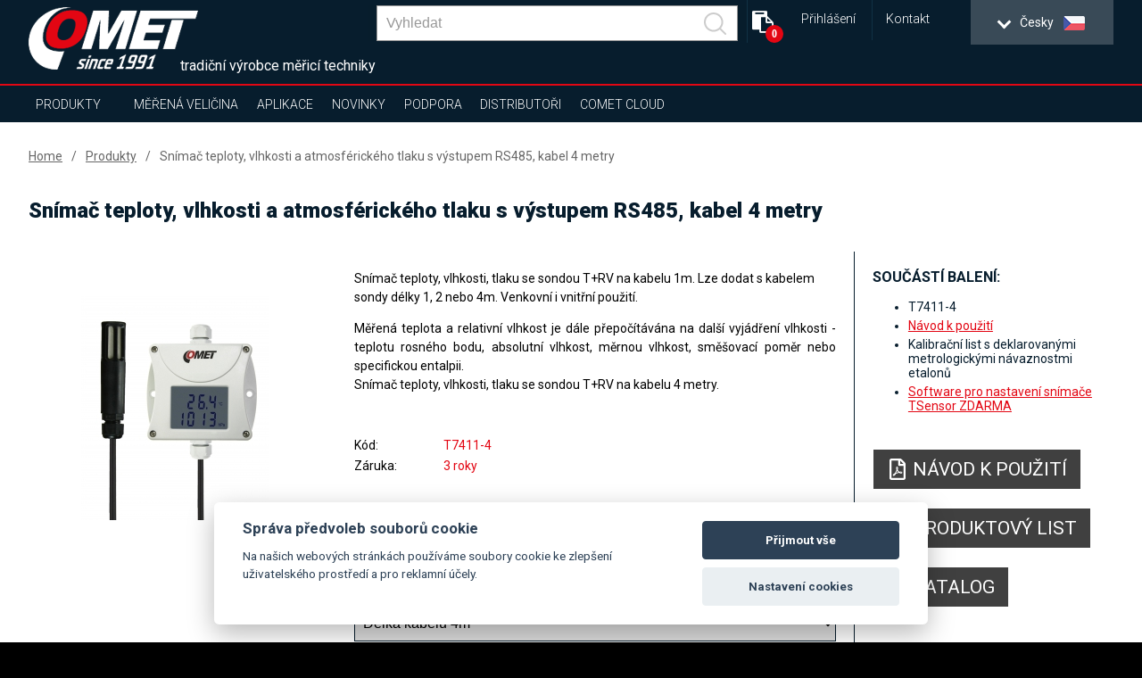

--- FILE ---
content_type: text/html; charset=UTF-8
request_url: https://www.cometsystem.cz/produkty/snimac-teploty-vlhkosti-a-atmosferickeho-tlaku-s-vystupem-rs485-kabel-4-metry/reg-t7411-4
body_size: 20826
content:
<!DOCTYPE html>
<html lang="cs" class="no-js">
<head>
    <meta charset="UTF-8">
        <title>Snímač teploty vlhkosti atmosférického tlaku s výstupem RS485, sonda vlhkosti, teploty na kabelu 4 metry | COMET SYSTEM, s.r.o.</title>
        <meta name="keywords" content="snímač vlhkosti, senzor vlhkosti,RS232,vlhkost RS232, rosný bod, atmosférický tlak,barometr">
        <meta name="description" content="Maximální dosah. Snímač teploty, vlhkosti, tlaku s kabelem 4m a výstupem RS485. Přepočítává vlhkost na další hodnoty.">
    <script src="https://consent.spaneco.com/sc-cs.js" data-scid="3046e4ab-3d4d-473c-8bc3-594faea9f43a"></script>
    <meta http-equiv="X-UA-Compatible" content="IE=edge,chrome=1">
    <meta name="author" content="www.spaneco.com">
    <meta name="robots" content="ALL">
    <meta name="viewport" content="width=device-width, initial-scale=1">

    <!-- Comet africa google merchant -->

    <!-- favicon -->
    <link rel="shortcut icon" href="/design/img/favicon.ico" type="image/x-icon" sizes="16x16">
    <link rel="icon" href="/design/img/favicon.ico" type="image/x-icon">
    	<link href="/design/js/colorbox/colorbox.css" rel="stylesheet">

    <!-- css -->
    <link rel="stylesheet" href="/design/css/main.css?v=a44d0913e6f2be7652ccb45a53c7756e" type="text/css">
    <script type="text/javascript" src="/assets/js/dist/vendor.js?v=d136c564968275f830f73d28fd5171cd"></script>
    <script src="https://www.google.com/recaptcha/api.js?hl=cs" async defer></script>
    <script type="text/javascript" src="/design/js/vendor.js?v=1e43e45596a4d8135cc493186d2f484d"></script>
    <script type="text/javascript" src="/design/js/jquery.ellipsis.js"></script>
    <script type="text/javascript" src="/design/js/priority-nav.min.js?v=1"></script>
    <script type="text/javascript" src="/design/js/script.js?v=f6fa6553f521b0f878215f2a74babfab"></script>
    <script type="text/javascript" src="/assets/js/dist/main.js?v=86950c3e86a8bbdb1ad703cb7c57b7b0"></script>
 
    <script type="text/javascript">
        var lang = "cz";
        var _siteKey = "6LcBuRAUAAAAAKEY9kC1Pr2X2RaGpyxX2am3MsJC";
        var _translations = {
        	"send": "Vytisknout a poslat",
        	"next": "[CZ: Další]",
        	"more": "více",
        };
    </script>



        <!-- ga analytics cz -->
    <script type="text/plain" data-cookiecategory="analytics">

        var gaJsHost = (("https:" == document.location.protocol) ? "https://ssl." : "http://www.");
        document.write(unescape("%3Cscript src='" + gaJsHost + "google-analytics.com/ga.js' type='text/javascript'%3E%3C/script%3E"));
    </script>
    <script type="text/plain" data-cookiecategory="analytics">
        try {
            var pageTracker = _gat._getTracker("UA-9381308-1");
            pageTracker._trackPageview();
        } catch(err) {}
    </script>

    <!-- Google Tag Manager -->
    <script>(function(w,d,s,l,i){w[l]=w[l]||[];w[l].push({'gtm.start':
                new Date().getTime(),event:'gtm.js'});var f=d.getElementsByTagName(s)[0],
            j=d.createElement(s),dl=l!='dataLayer'?'&l='+l:'';j.async=true;j.src=
            'https://www.googletagmanager.com/gtm.js?id='+i+dl;f.parentNode.insertBefore(j,f);
        })(window,document,'script','dataLayer','GTM-5RTJ5MK');</script>
    <!-- End Google Tag Manager -->

    <script type="text/javascript">
      var leady_track_key="YOFlF58S41Or9LJ6";
      (function(){
        var l=document.createElement("script");l.type="text/javascript";l.async=true;
        l.src='https://ct.leady.com/'+leady_track_key+"/L.js";
        var s=document.getElementsByTagName("script")[0];s.parentNode.insertBefore(l,s);
      })();
    </script>


</head>

<body class="product-detail">
    <!-- Google Tag Manager (noscript) -->
    <noscript><iframe src="https://www.googletagmanager.com/ns.html?id=GTM-5RTJ5MK"
                      height="0" width="0" style="display:none;visibility:hidden"></iframe></noscript>
    <!-- End Google Tag Manager (noscript) -->


<div class="wrap-page">
    <!--[if lt IE 8]>
    <p class="browserupgrade">You are using an <strong>outdated</strong> browser. Please <a
            href="http://browsehappy.com/">upgrade
        your browser</a> to improve your experience.</p>
    <![endif]-->

    <div class="main-container">
        <div class="wrap-header-container">
            <div class="header-container">
                    <div class="wrap-header">
<header>
    <div class="wrap-header-items one">
        <div class="wrapper">
            <div class="header-items ">
                <div class="header-item wrap-logo">
                    <div class="logo">
                        <div class="wrap-img">
                                <a href="/"><img src="/design/img/logo.png" alt="logo"></a>
                        </div>
                    </div>
                </div>
                <div class="slogan">tradiční výrobce měřicí techniky</div>
                <div class="header-item wrap-lang-selector">
<div id="lang">
    <div class="set-lang">
        <span >
            <span class="lang-arrow">
                <i class="arrow down"></i>
            </span>
            <span class="lang-txt">English</span>
            <img src="/design/img/lang/en.png">
        </span>
        <span class='active'>
            <span class="lang-arrow">
                <i class="arrow down"></i>
            </span>
            <span class="lang-txt">Česky</span>
            <img src="/design/img/lang/cz.png">
        </span>
        <span >
            <span class="lang-txt">Africa</span>
            <img src="/design/img/lang/af.png">
        </span>
        <span >
            <span class="lang-arrow">
                <i class="arrow down"></i>
            </span>
            <span class="lang-txt">China</span>
            <img src="/design/img/lang/cn.png">
        </span>
        <span >
            <span class="lang-arrow">
                <i class="arrow down"></i>
            </span>
            <span class="lang-txt">Español</span>
            <img src="/design/img/lang/es.png">
        </span>
        <span >
            <span class="lang-arrow">
                <i class="arrow down"></i>
            </span>
            <span class="lang-txt">Français</span>
            <img src="/design/img/lang/fr.png">
        </span>
        <span >
            <span class="lang-arrow">
                <i class="arrow down"></i>
            </span>
            <span class="lang-txt">Magyar</span>
            <img src="/design/img/lang/hu.png">
        </span>
        <span >
            <span class="lang-arrow">
                <i class="arrow down"></i>
            </span>
            <span class="lang-txt">Polski</span>
            <img src="/design/img/lang/pl.png">
        </span>
        <span >
            <span class="lang-arrow">
                <i class="arrow down"></i>
            </span>
            <span class="lang-txt">Sweden</span>
            <img src="/design/img/lang/se.png">
        </span>
        <span >
            <span class="lang-txt">USA</span>
            <img src="/design/img/lang/us.png">
        </span>
        <span >
            <span class="lang-arrow">
                 <i class="arrow down"></i>
            </span>
            <span class="lang-txt">UAE</span>
            <img src="/design/img/lang/ae.png">
        </span>

    </div>
    <ul>
        <li  >
            <a href="https://www.cometsystem.com?product_redirect=t7411-4"><span class="lang-txt">English</span><img src="/design/img/lang/en.png" alt="English"></a>
        </li>
        <li class='active' >
            <a href="https://www.cometsystem.cz?product_redirect=t7411-4"><span class="lang-txt">Česky</span><img src="/design/img/lang/cz.png" alt="Česky"></a>
        </li>
        <li  >
            <a href="https://www.comet-africa.com?product_redirect=t7411-4"><span class="lang-txt">Africa</span><img src="/design/img/lang/af.png" alt="Africa"></a>
        </li>
        <li  >
            <a href="https://www.cometsystem.cn?product_redirect=t7411-4"><span class="lang-txt">China</span><img src="/design/img/lang/cn.png" alt="China"></a>
        </li>
        <li  >
            <a href="https://www.cometsystem.es?product_redirect=t7411-4"><span class="lang-txt">Español</span><img src="/design/img/lang/es.png" alt="Español"></a>
        </li>
        <li  >
            <a href="https://www.cometsystem.fr?product_redirect=t7411-4"><span class="lang-txt">Français</span><img src="/design/img/lang/fr.png" alt="Français"></a>
        </li>
        <li  >
            <a href="https://www.comet-adatgyujtok.hu?product_redirect=t7411-4"><span class="lang-txt">Magyar</span><img src="/design/img/lang/hu.png" alt="Magyar"></a>
        </li>
        <li  >
            <a href="https://www.cometsystem.pl?product_redirect=t7411-4"><span class="lang-txt">Polski</span><img src="/design/img/lang/pl.png" alt="Polski"></a>
        </li>
        <li  >
            <a href="https://www.cometsystem.se?product_redirect=t7411-4"><span class="lang-txt">Sweden</span><img src="/design/img/lang/se.png" alt="Sweden"></a>
        </li>
        <li  >
            <a href="https://www.comet-america.com?product_redirect=t7411-4"><span class="lang-txt">USA</span><img src="/design/img/lang/us.png" alt="USA"></a>
        </li>
        <li >
            <a href="https://www.comet-uae.com?product_redirect=t7411-4"><span class="lang-txt">UAE</span><img src="/design/img/lang/ae.png" alt="UAE"></a>
        </li>
    </ul>
</div>                </div>
                <div class="header-item wrap-hamburger">
                    <a class="hamburger-icon" href="#" title="Menu">
                        <span class="line line-1"></span>
                        <span class="line line-2"></span>
                        <span class="line line-3"></span>
                    </a>
                </div>
                <div class="header-item wrap-top-menu-min">
<ul class="menu-min">
	<li class="login__container">
		<div>
			<a class="login__link-a" href="#" title="Přihlášení">
				Přihlášení
			</a>
			<div class="login__sub">
				<div class="wrap-login login__wrapper">
						<div class="login__select">
							<div class="login__img-wrapper icon-user"  title="Přihlášení pro uživatele">
								<svg xmlns="http://www.w3.org/2000/svg" xmlns:xlink="http://www.w3.org/1999/xlink" version="1.1" id="Layer_1" x="0px" y="0px" viewBox="0 0 299.997 299.997" style="enable-background:new 0 0 299.997 299.997;" xml:space="preserve" width="512px" height="512px">
								<g>
									<g>
										<path d="M149.996,0C67.157,0,0.001,67.158,0.001,149.997c0,82.837,67.156,150,149.995,150s150-67.163,150-150    C299.996,67.156,232.835,0,149.996,0z M150.453,220.763v-0.002h-0.916H85.465c0-46.856,41.152-46.845,50.284-59.097l1.045-5.587    c-12.83-6.502-21.887-22.178-21.887-40.512c0-24.154,15.712-43.738,35.089-43.738c19.377,0,35.089,19.584,35.089,43.738    c0,18.178-8.896,33.756-21.555,40.361l1.19,6.349c10.019,11.658,49.802,12.418,49.802,58.488H150.453z" fill="#FFF"></path>
									</g>
								</g>
								</svg>
							</div>
							<div class="login__img-wrapper icon-distributor" title="Přihlášení pro distributory">
								<svg version="1.1" id="Capa_1" xmlns="http://www.w3.org/2000/svg"
										 xmlns:xlink="http://www.w3.org/1999/xlink" x="0px" y="0px"
										 width="406.783px" height="406.783px" viewBox="0 0 406.783 406.783"
										 style="enable-background:new 0 0 406.783 406.783;"
										 xml:space="preserve">
								<g>
									<g>
										<path d="M127.12,256.572c-19.742,0-35.741,15.993-35.741,35.737c0,19.745,15.999,35.738,35.741,35.738
											c19.749,0,35.744-15.993,35.744-35.738C162.864,272.565,146.869,256.572,127.12,256.572z M127.12,307.846
											c-8.582,0-15.536-6.955-15.536-15.537c0-8.586,6.954-15.537,15.536-15.537c8.583,0,15.542,6.951,15.542,15.537
											C142.662,300.891,135.703,307.846,127.12,307.846z" fill="#FFF"></path>
										<path d="M315.588,256.572c-19.742,0-35.74,15.993-35.74,35.737c0,19.745,15.998,35.738,35.74,35.738
											c19.75,0,35.744-15.993,35.744-35.738C351.332,272.565,335.338,256.572,315.588,256.572z M315.588,307.846
											c-8.582,0-15.535-6.955-15.535-15.537c0-8.586,6.953-15.537,15.535-15.537c8.584,0,15.543,6.951,15.543,15.537
											C331.131,300.891,324.172,307.846,315.588,307.846z" fill="#FFF"></path>
										<path d="M167.329,146.759c0,5.008-4.098,9.105-9.105,9.105H32.579c-5.008,0-9.104-4.097-9.104-9.105v-5.463
											c0-5.007,4.097-9.104,9.104-9.104h125.645c5.008,0,9.105,4.097,9.105,9.104V146.759z" fill="#FFF"></path>
										<path d="M385.623,200.066c-13.105-3.407-20.604-5.549-25.75-15.487l-17.207-34.839c-5.148-9.938-18.518-18.07-29.707-18.07
											h-23.535c0,0-3.166,0.066-3.166-3.12c0-7.305,0-29.219,0-29.219c0-11.327-6.41-20.595-20.045-20.595H74.405
											c-19.521,0-28.789,9.269-28.789,20.595v18.311c0,0,0,5.446,5.271,5.446c26.834,0,107.337,0,107.337,0
											c10.041,0,18.21,8.168,18.21,18.209v5.463c0,10.041-8.169,18.209-18.21,18.209H50.887c0,0-5.271-0.438-5.271,5.252
											c0,2.826,0,4.723,0,6.297c0,5.008,6.864,5.005,6.864,5.005h72.254c10.041,0,18.21,8.169,18.21,18.209v5.463
											c0,10.041-8.169,18.209-18.21,18.209H53.62c0,0-8.004-0.148-8.004,6.225c0,11.062,0,44.246,0,44.246
											c0,11.326,9.268,20.595,20.595,20.595c0,0,8.532,0,11.376,0c2.58,0,2.96-1.437,2.96-2.159c0-25.679,20.894-46.568,46.574-46.568
											c25.682,0,46.575,20.891,46.575,46.568c0,0.725-0.206,2.159,1.767,2.159c22.55,0,91.806,0,91.806,0
											c1.82,0,1.746-1.534,1.746-2.159c0-25.679,20.893-46.568,46.574-46.568s46.574,20.891,46.574,46.568
											c0,0.725-0.018,2.159,1.121,2.159c10.34,0,23.146,0,23.146,0c11.195,0,20.352-9.157,20.352-20.351v-38.664
											C406.783,202.894,396.502,202.894,385.623,200.066z M346.896,198.255c0,0-43.219,0-57.928,0c-2.393,0-2.711-2.33-2.711-2.33
											V147.67c0,0-0.135-1.853,2.938-1.853c4.133,0,16.529,0,16.529,0c9.959,0,21.855,7.236,26.434,16.079l15.312,31
											c0.645,1.248,1.334,2.356,2.072,3.349C350.086,196.973,349.174,198.255,346.896,198.255z"
													fill="#FFF"></path>
										<path d="M133.838,205.195c0,5.008-4.097,9.105-9.104,9.105H9.104C4.096,214.3,0,210.203,0,205.195v-5.463
											c0-5.007,4.097-9.104,9.104-9.104h115.63c5.008,0,9.104,4.097,9.104,9.104V205.195z" fill="#FFF"></path>
									</g>
								</g>
								</svg>
							</div>
						</div>
						<form class="formLogin" name="form-login" autocomplete="off">
							<input class="inputLang" type="hidden" name="lang" value="cz">
							<div class="form-group">
								<input class="inputEmail loginInputEmail" type="text"
											 placeholder="E-mail"
											 name="inputEmail" autocomplete="off" required>
								<div class="help-block with-errors login__msg"></div>
							</div>
							<div class="form-group">
								<input class="loginInputPassword inputPassword" name="inputPassword" type="password"
											 placeholder="Heslo"
											 data-emptystring="inputPassword" autocomplete="new-password" required>
								<div class="help-block with-errors login__msg"></div>
							</div>
							<div class="form-group">
								<a class="login__forgot-password is-active" href="/distributor-password-reset.php">Obnovit heslo</a>
								<input type="submit" class="more" value="Přihlášení">
							</div>
							<input class="form-type" type="hidden" name="type" value="distributor">
						</form>
				</div>
				<div class="login__scrim"></div>
			</div>
		</div>
	</li>
	<li>
		<a href="/kontakt" title="Kontakt">Kontakt</a>
	</li>
</ul>
<script>
	$('.login__img-wrapper').eq(1).addClass('is-active');
	$('.login__img-wrapper').click(function () {
		$('.login__img-wrapper').each(function () {
			if($(this).hasClass('is-active')) {
				$(this).removeClass('is-active');
			}
		});

		if($(this).hasClass('icon-user')) {
			$('.form-type').val('user');
			$('.login__forgot-password').attr('href', '/order-history-password-reset.php');
		} else {
				$('.form-type').val('distributor');
				$('.login__forgot-password').attr('href', '/distributor-password-reset.php');

		}

		$(this).addClass('is-active');
	});
</script>                </div>

                <div class="header-item wrap-baskets">
<div
	id="quote-header"
	class="header-item wrap-quote-basket">
	<a
		class="basket fa fa-clipboard"
		href="/quote-list.php"
		title="
				Přidat do poptávky
	">
			<span class="shopping-basket-counter">
				0
			</span>
	</a>
</div>                </div>

                <div class="header-item wrap-search">
<div class="main-nav__item main-nav__item--search js-search" v-cloak @click="triggerBodyClass(true)" v-click-outside="removeBodyClass" ref="search">
    <a href="#" class="main-nav__link" onclick="event.preventDefault()">
        <svg viewBox="0 0 24.581 24.582" class="header__zoom">
            <path d="M24.288 22.875l-5.509-5.51C22.227 13.201 22.005 7 18.107 3.103c-4.137-4.137-10.868-4.137-15.005 0-4.137 4.137-4.137 10.868 0 15.004 3.898 3.898 10.098 4.12 14.262.672l5.51 5.51a.999.999 0 101.414-1.414zM4.517 16.693c-3.357-3.357-3.357-8.818 0-12.176 3.357-3.357 8.819-3.357 12.176 0 3.357 3.357 3.357 8.819 0 12.176-3.358 3.357-8.819 3.357-12.176 0z"></path>
        </svg>
    </a>
    <div class="header__search">
        <div class="wrapper">
            <div class="row center middle">
                <form class="header__bar js-nav-header__form" method="get" :action="`/search.php?sw=${ q }`">
                    <input type="text" class="header__input js-header__input" name="q" placeholder="Vyhledat" v-model="q" @input="getSearchResults($event.target.value)" autocomplete="off" ref="input">
                    <button class="header__submit" type="submit">
                        <svg class="header__zoom" viewBox="0 0 24.581 24.582">
                            <path d="M24.288 22.875l-5.509-5.51C22.227 13.201 22.005 7 18.107 3.103c-4.137-4.137-10.868-4.137-15.005 0-4.137 4.137-4.137 10.868 0 15.004 3.898 3.898 10.098 4.12 14.262.672l5.51 5.51a.999.999 0 101.414-1.414zM4.517 16.693c-3.357-3.357-3.357-8.818 0-12.176 3.357-3.357 8.819-3.357 12.176 0 3.357 3.357 3.357 8.819 0 12.176-3.358 3.357-8.819 3.357-12.176 0z"></path>
                        </svg>
                    </button>
                    <div class="header-autosuggest">
                        <p class="header-autosuggest__txt" v-if="txt">{{ txt }}</p>
                        <div class="header-autosuggest__content" v-else>
                            <article class="header-autosuggest__section" v-for="suggestion in suggestions">
                                <div class="header-autosuggest__header">
                                    <span class="header-autosuggest__heading">{{ suggestion.title }}</span>
                                    <span class="header-autosuggest__line"></span>
                                </div>
                                <div class="header-autosuggest__row">
                                    <a class="header-autosuggest__item" :href="item.slug" v-for="item in suggestion.items" :title="item.title">
                                        <span class="header-autosuggest__photo">
                                            <img class="header-autosuggest__img" :src="item.photo" :alt="item.title" v-if="item.photo">
                                        </span>
                                        <span class="header-autosuggest__link">{{ item.title }}</span>
                                    </a>
                                </div>
                            </article>
                        </div>
                        <a class="header-autosuggest__bottom" v-if="counter"  :href="`/search.php?q=${ q }`">
                            <span class="header-autosuggest__more">Zobrazit všechny výsledky</span>
                        </a>
                    </div>
                </form>
            </div>
        </div>
    </div>
</div>
                </div>
                <div class="js-header-member">
                </div>
            </div>
        </div>
    </div>
    <div class="wrap-header-items three"></div>
    <div class="wrap-header-items four">
        <div class="wrapper">
            <div class="header-items">
                <div class="header-item wrap-nav">
                    <nav class="nav-collapse">
                        <div class="wrap-nav-collapse-content">
                            <div class="mob-menu mob-menu-header"></div>
                            <div class="wrap-search">
<div class="main-nav__item main-nav__item--search js-search" v-cloak @click="triggerBodyClass(true)" v-click-outside="removeBodyClass" ref="search">
    <a href="#" class="main-nav__link" onclick="event.preventDefault()">
        <svg viewBox="0 0 24.581 24.582" class="header__zoom">
            <path d="M24.288 22.875l-5.509-5.51C22.227 13.201 22.005 7 18.107 3.103c-4.137-4.137-10.868-4.137-15.005 0-4.137 4.137-4.137 10.868 0 15.004 3.898 3.898 10.098 4.12 14.262.672l5.51 5.51a.999.999 0 101.414-1.414zM4.517 16.693c-3.357-3.357-3.357-8.818 0-12.176 3.357-3.357 8.819-3.357 12.176 0 3.357 3.357 3.357 8.819 0 12.176-3.358 3.357-8.819 3.357-12.176 0z"></path>
        </svg>
    </a>
    <div class="header__search">
        <div class="wrapper">
            <div class="row center middle">
                <form class="header__bar js-nav-header__form" method="get" :action="`/search.php?sw=${ q }`">
                    <input type="text" class="header__input js-header__input" name="q" placeholder="Vyhledat" v-model="q" @input="getSearchResults($event.target.value)" autocomplete="off" ref="input">
                    <button class="header__submit" type="submit">
                        <svg class="header__zoom" viewBox="0 0 24.581 24.582">
                            <path d="M24.288 22.875l-5.509-5.51C22.227 13.201 22.005 7 18.107 3.103c-4.137-4.137-10.868-4.137-15.005 0-4.137 4.137-4.137 10.868 0 15.004 3.898 3.898 10.098 4.12 14.262.672l5.51 5.51a.999.999 0 101.414-1.414zM4.517 16.693c-3.357-3.357-3.357-8.818 0-12.176 3.357-3.357 8.819-3.357 12.176 0 3.357 3.357 3.357 8.819 0 12.176-3.358 3.357-8.819 3.357-12.176 0z"></path>
                        </svg>
                    </button>
                    <div class="header-autosuggest">
                        <p class="header-autosuggest__txt" v-if="txt">{{ txt }}</p>
                        <div class="header-autosuggest__content" v-else>
                            <article class="header-autosuggest__section" v-for="suggestion in suggestions">
                                <div class="header-autosuggest__header">
                                    <span class="header-autosuggest__heading">{{ suggestion.title }}</span>
                                    <span class="header-autosuggest__line"></span>
                                </div>
                                <div class="header-autosuggest__row">
                                    <a class="header-autosuggest__item" :href="item.slug" v-for="item in suggestion.items" :title="item.title">
                                        <span class="header-autosuggest__photo">
                                            <img class="header-autosuggest__img" :src="item.photo" :alt="item.title" v-if="item.photo">
                                        </span>
                                        <span class="header-autosuggest__link">{{ item.title }}</span>
                                    </a>
                                </div>
                            </article>
                        </div>
                        <a class="header-autosuggest__bottom" v-if="counter"  :href="`/search.php?q=${ q }`">
                            <span class="header-autosuggest__more">Zobrazit všechny výsledky</span>
                        </a>
                    </div>
                </form>
            </div>
        </div>
    </div>
</div>
                                <div class="clear"></div>
                            </div>
<ul class="menu-container">
    <li  class="sub ">
        <a href="/produkty">Produkty</a>
        <ul class="sub-nav">
            <li class="select-product-li"><a href="/produkty" class="select-product-btn"><span>Všechny produkty</span></a></li> 
            <li>
                <a href="/produkty/snimace">Snímače</a>
                <div class="sub-nav-content">
                                                                                    <div class="item-1">
                        <p style="font-size: 24px; "><strong>Snímače</strong></p>
                        <p><p>● přesné měření teploty, vlhkosti, rosného bodu, atmosférického tlaku, dvoustavových událostí a CO<sub>2</sub><br /> ● různé výstupy jako - 4 – 20 mA, 0-10 V, RS232/485, Ethernet (PoE u vybraných modelů), rádiový (Sigfox)<br /> ● průmyslové provedení s interními čidly, externí sondou a provedení do vzduchotechnického kanálu (až IP65) <br /> ● interiérové provedení <br /> ● ATEX provedení do výbušného prostředí (zóna 2) u vybraných modelů<br /> ● výstupní relé 250Vac /8A nebo 50V u vybraných modelů</p></p>
                                            </div>
                    <div class="clear"></div>
                </div>
            </li>
            <li>
                <a href="/produkty/bezdratove-pristroje">Bezdrátové přístroje</a>
                <div class="sub-nav-content">
                                                                                    <div class="item-1">
                        <p style="font-size: 24px; "><strong>Bezdrátové přístroje</strong></p>
                        <p><p>● přístroje s komunikací v síti Sigfox, přes WiFi nebo GSM<br />● přesné měření teploty, vlhkosti, rosného bodu, dvoustavových událostí <br /> ● energeticky nezávislá paměť (GSM mobile logger) <br /> ● různé typy indikace alarmových stavů (SMS, JSON, e-mail, LED indikací, akusticky) <br /> ● odolné provedení<br /> ● COMET Cloud a software pro zpracování a uložení naměřených dat</p>
<p> </p></p>
                                            </div>
                    <div class="clear"></div>
                </div>
            </li>
            <li>
                <a href="/produkty/zaznamniky">Záznamníky</a>
                <div class="sub-nav-content">
                                                                                    <div class="item-1">
                        <p style="font-size: 24px; "><strong>Záznamníky</strong></p>
                        <p><p>● přesné měření teploty, vlhkosti, rosného bodu, dvoustavových událostí, pulzů, 4–20 mA, 0–5 V, 0–10 V<br /> ● energeticky nezávislá paměť <br /> ● indikace alarmových stavů <br /> ● software pro zpracování a uložení naměřených dat<br /> ● komunikační rozhraní - USB, GSM modem<br /> ● odolné provedení s interními čidly, externí sondou (až IP67) <br /> ● dlouhá životnost baterie</p></p>
                                            </div>
                    <div class="clear"></div>
                </div>
            </li>
            <li>
                <a href="/produkty/zaznamniky-s-tiskarnou">Záznamníky s tiskárnou</a>
                <div class="sub-nav-content">
                                                                                    <div class="item-1">
                        <p style="font-size: 24px; "><strong>Záznamníky s tiskárnou</strong></p>
                        <p><p>● přesné měření teploty a dvoustavových událostí<br /> ● energeticky nezávislá paměť<br /> ● indikace alarmových stavů <br /> ● vestavěná termotiskárna<br /> ● komunikační rozhraní - USB, GSM modem<br /> ● software pro zpracování a uložení naměřených dat</p></p>
                                            </div>
                    <div class="clear"></div>
                </div>
            </li>
            <li>
                <a href="/produkty/prenosne-pristroje">Přenosné přístroje</a>
                <div class="sub-nav-content">
                                                                                    <div class="item-1">
                        <p style="font-size: 24px; "><strong>Přenosné přístroje</strong></p>
                        <p><p>● přesné měření teploty, vlhkosti, rosného bodu, atmosférického tlaku, dvoustavových událostí, pulzů, 4–20 mA, 0–5 V, 0–10 V a CO<sub>2</sub><br /> ● energeticky nezávislá paměť<br /> ● různé typy indikace alarmových stavů (LED, zvuk, e-mail) <br /> ● nastavení a ovládaní z klávesnice přístroje<br /> ● komunikační rozhraní - USB, GSM modem, Ethernet<br /> ● software pro zpracování a uložení naměřených dat<br /> ● možnost bateriového napájení<br /> ● podsvícený displej</p></p>
                                            </div>
                    <div class="clear"></div>
                </div>
            </li>
            <li>
                <a href="/produkty/monitorovaci-system">Monitorovací systém</a>
                <div class="sub-nav-content">
                                                                                    <div class="item-1">
                        <p style="font-size: 24px; "><strong>Monitorovací systém</strong></p>
                        <p><p>● přesné měření teploty (Pt1000, Ni1000, termočlánek a termistor), proudu a napětí, dvoustavových událostí, pulzů, odporu a frekvence <br /> ● energeticky nezávislá paměť<br /> ● různé typy indikace alarmových stavů (LED, zvuk, e-mail) <br /> ● komunikační rozhraní - USB, GSM modem, RS232/485, Ethernet<br /> ● software pro zpracování a uložení naměřených dat</p></p>
                                            </div>
                    <div class="clear"></div>
                </div>
            </li>
            <li>
                <a href="/produkty/software">Software</a>
                <div class="sub-nav-content">
                                                                                    <div class="item-1">
                        <p style="font-size: 24px; "><strong>Software, download</strong></p>
                        <p><p>● nastavení přístroje <br /> ● úložiště dat<br /> ● zpracování a analýza dat – graf, tabulka, zobrazení současných hodnot<br /> ● 24/7 dohled (SMS, e-mail)</p></p>
                                            </div>
                    <div class="clear"></div>
                </div>
            </li>
            <li>
                <a href="/produkty/teplotni-sondy">Teplotní sondy</a>
                <div class="sub-nav-content">
                                                                                    <div class="item-1">
                        <p style="font-size: 24px; "><strong>Teplotní sondy</strong></p>
                        <p><p>● různé druhy sond (Pt1000, Ni1000, termočlánky, DiGi) <br /> ● různé měřící rozsahy<br /> ● provedení pro každou aplikaci</p></p>
                                            </div>
                    <div class="clear"></div>
                </div>
            </li>
            <li>
                <a href="/produkty/meteokryt-cometeo">Meteokryt COMETEO</a>
                <div class="sub-nav-content">
                                                                                    <div class="item-1">
                        <p style="font-size: 24px; "><strong>Meteokryt COMETEO</strong></p>
                        <p><p>Pro lepší ochranu a přesnější měření<br />● přirozeně ventilovaný COMETEO<br />● aktivní COMETEO s ventilátorem<br />● řešení pro zemědělství</p></p>
                                            </div>
                    <div class="clear"></div>
                </div>
            </li>
        </ul>
    </li>
    <li class="sub">
        <a href="#">Měřená veličina</a>
        <ul class="sub-nav huge">
								<li>
										<a href="/produkty?p_100=1">Teplota</a>
								</li>
								<li>
										<a href="/produkty?p_101=1">Relativní vlhkost</a>
								</li>
								<li>
										<a href="/produkty?p_102=1">Počítané veličiny (rosný bod…)</a>
								</li>
								<li>
										<a href="/produkty?p_103=1">CO2</a>
								</li>
								<li>
										<a href="/produkty?p_104=1">Atmosférický tlak</a>
								</li>
								<li>
										<a href="/produkty?p_106=1">Proud</a>
								</li>
								<li>
										<a href="/produkty?p_107=1">Napětí</a>
								</li>
								<li>
										<a href="/produkty?p_108=1">Dvoustavový signál</a>
								</li>
								<li>
										<a href="/produkty?p_109=1">Pulsy</a>
								</li>
								<li>
										<a href="/produkty?p_110=1">Frekvence</a>
								</li>
								<li>
										<a href="/produkty?p_111=1">Odpor</a>
								</li>
								<li>
										<a href="/produkty?p_112=1">Záznam událostí</a>
								</li>
        </ul>
    </li>

    <li class="sub" >
        <a href="/references">Aplikace</a>
        <ul class="sub-nav huge">
                                <li>
                        <a href="/references?type=1">Monitorování v průběhu přeprav</a>
                    </li>
                    <li>
                        <a href="/references?type=2">Domácnosti a malé provozy (SOHO)</a>
                    </li>
                    <li>
                        <a href="/references?type=3">Průmysl</a>
                    </li>
                    <li>
                        <a href="/references?type=4">Zdravotnictví a laboratoře</a>
                    </li>
                    <li>
                        <a href="/references?type=5">Automatizace budov - HVAC</a>
                    </li>
                    <li>
                        <a href="/references?type=6">Serverovny a datová centra</a>
                    </li>
                    <li>
                        <a href="/references?type=7">Zemědělství</a>
                    </li>
                    <li>
                        <a href="/references?type=8">Kultura</a>
                    </li>
                    <li>
                        <a href="/references?type=9">Meteorologické monitorování</a>
                    </li>
        </ul>
    </li>
    <li  >
        <a href="/novinky">Novinky</a>
    </li>
    <li class="sub">
        <a href="/podpora">Podpora</a>
        <ul class="sub-nav huge">
                <li>
                    <a href="/podpora/servis-a-technicka-podpora">SERVIS A TECHNICKÁ PODPORA</a>
                    <div class="sub-nav-content sub-nav-content--default">
                        <a class="white menu-sub" href="/podpora/servis-a-technicka-podpora-1">Servis a technická podpora</a>
                        <a class="white menu-sub" href="/podpora/bezpecnostni-politika-a-bezpecnostni-upozorneni">Bezpečnostní politika a bezpečnostní upozornění</a>
                        <div class="clear"></div>
                    </div>
                </li>
                <li>
                    <a href="/podpora/online-formulare">ONLINE FORMULÁŘE</a>
                    <div class="sub-nav-content sub-nav-content--default">
                        <a class="white menu-sub" href="/podpora/formular-opravy-nebo-kalibrace">Formulář opravy nebo kalibrace</a>
                        <a class="white menu-sub" href="/podpora/formular-pro-vraceni-zbozi">Formulář pro vrácení zboží</a>
                        <a class="white menu-sub" href="/podpora/formular-souhlasu-s-elektronickou-fakturaci">Formulář souhlasu s elektronickou fakturací</a>
                        <a class="white menu-sub" href="/podpora/formular-stiznosti-zakaznika">Formulář stížnosti zákazníka</a>
                        <a class="white menu-sub" href="http://www.nntb.cz/c/osfv1275" target="_blank">Whistleblowing</a>
                        <div class="clear"></div>
                    </div>
                </li>
                <li>
                    <a href="/podpora/kalibracni-sluzby">KALIBRAČNÍ SLUŽBY</a>
                    <div class="sub-nav-content sub-nav-content--default">
                        <a class="white menu-sub" href="/podpora/kalibracni-list-od-vyrobce-kalibrace-comet">Kalibrační list od výrobce, kalibrace COMET</a>
                        <a class="white menu-sub" href="/podpora/kalibracni-list-z-akreditovane-kalibracni-laboratore">Kalibrační list z akreditované kalibrační laboratoře</a>
                        <div class="clear"></div>
                    </div>
                </li>
                <li>
                    <a href="/podpora/rady-a-tipy">RADY A TIPY</a>
                    <div class="sub-nav-content sub-nav-content--default">
                        <a class="white menu-sub" href="/podpora/merici-ustredny-ms55d-a-ms6xx">Měřící ústředny MS55D a MS6xx</a>
                        <a class="white menu-sub" href="/podpora/dataloggery-s-r-1">Dataloggery S/R</a>
                        <a class="white menu-sub" href="/podpora/prenosne-pristroje-commeter">Přenosné přístroje COMMETER</a>
                        <a class="white menu-sub" href="/podpora/kalibrace-a-metrologie">Kalibrace a metrologie</a>
                        <div class="clear"></div>
                    </div>
                </li>
            <li><a href="/download" title="Ke stažení">Katalogy</a></li>
            <li><a href="/historie-newsletteru" title="Historie newsletterů">Historie newsletterů</a></li>
            <li><a href="/podpora#vyhledej-navod-k-pouziti" title="Vyhledej návod k použití">Vyhledej návod k použití</a></li>
        </ul>
    </li>
    <li >
        <a href="/distributori">Distributoři</a>
    </li>
    <li>
        <a
                href="https://cometsystem.cloud"
                target="_blank"
                title="COMET Cloud">
            COMET Cloud
        </a>
    </li>
</ul>
<ul class="menu-min">
	<li class="login__container">
		<div>
			<a class="login__link-a" href="#" title="Přihlášení">
				Přihlášení
			</a>
			<div class="login__sub">
				<div class="wrap-login login__wrapper">
						<div class="login__select">
							<div class="login__img-wrapper icon-user"  title="Přihlášení pro uživatele">
								<svg xmlns="http://www.w3.org/2000/svg" xmlns:xlink="http://www.w3.org/1999/xlink" version="1.1" id="Layer_1" x="0px" y="0px" viewBox="0 0 299.997 299.997" style="enable-background:new 0 0 299.997 299.997;" xml:space="preserve" width="512px" height="512px">
								<g>
									<g>
										<path d="M149.996,0C67.157,0,0.001,67.158,0.001,149.997c0,82.837,67.156,150,149.995,150s150-67.163,150-150    C299.996,67.156,232.835,0,149.996,0z M150.453,220.763v-0.002h-0.916H85.465c0-46.856,41.152-46.845,50.284-59.097l1.045-5.587    c-12.83-6.502-21.887-22.178-21.887-40.512c0-24.154,15.712-43.738,35.089-43.738c19.377,0,35.089,19.584,35.089,43.738    c0,18.178-8.896,33.756-21.555,40.361l1.19,6.349c10.019,11.658,49.802,12.418,49.802,58.488H150.453z" fill="#FFF"></path>
									</g>
								</g>
								</svg>
							</div>
							<div class="login__img-wrapper icon-distributor" title="Přihlášení pro distributory">
								<svg version="1.1" id="Capa_1" xmlns="http://www.w3.org/2000/svg"
										 xmlns:xlink="http://www.w3.org/1999/xlink" x="0px" y="0px"
										 width="406.783px" height="406.783px" viewBox="0 0 406.783 406.783"
										 style="enable-background:new 0 0 406.783 406.783;"
										 xml:space="preserve">
								<g>
									<g>
										<path d="M127.12,256.572c-19.742,0-35.741,15.993-35.741,35.737c0,19.745,15.999,35.738,35.741,35.738
											c19.749,0,35.744-15.993,35.744-35.738C162.864,272.565,146.869,256.572,127.12,256.572z M127.12,307.846
											c-8.582,0-15.536-6.955-15.536-15.537c0-8.586,6.954-15.537,15.536-15.537c8.583,0,15.542,6.951,15.542,15.537
											C142.662,300.891,135.703,307.846,127.12,307.846z" fill="#FFF"></path>
										<path d="M315.588,256.572c-19.742,0-35.74,15.993-35.74,35.737c0,19.745,15.998,35.738,35.74,35.738
											c19.75,0,35.744-15.993,35.744-35.738C351.332,272.565,335.338,256.572,315.588,256.572z M315.588,307.846
											c-8.582,0-15.535-6.955-15.535-15.537c0-8.586,6.953-15.537,15.535-15.537c8.584,0,15.543,6.951,15.543,15.537
											C331.131,300.891,324.172,307.846,315.588,307.846z" fill="#FFF"></path>
										<path d="M167.329,146.759c0,5.008-4.098,9.105-9.105,9.105H32.579c-5.008,0-9.104-4.097-9.104-9.105v-5.463
											c0-5.007,4.097-9.104,9.104-9.104h125.645c5.008,0,9.105,4.097,9.105,9.104V146.759z" fill="#FFF"></path>
										<path d="M385.623,200.066c-13.105-3.407-20.604-5.549-25.75-15.487l-17.207-34.839c-5.148-9.938-18.518-18.07-29.707-18.07
											h-23.535c0,0-3.166,0.066-3.166-3.12c0-7.305,0-29.219,0-29.219c0-11.327-6.41-20.595-20.045-20.595H74.405
											c-19.521,0-28.789,9.269-28.789,20.595v18.311c0,0,0,5.446,5.271,5.446c26.834,0,107.337,0,107.337,0
											c10.041,0,18.21,8.168,18.21,18.209v5.463c0,10.041-8.169,18.209-18.21,18.209H50.887c0,0-5.271-0.438-5.271,5.252
											c0,2.826,0,4.723,0,6.297c0,5.008,6.864,5.005,6.864,5.005h72.254c10.041,0,18.21,8.169,18.21,18.209v5.463
											c0,10.041-8.169,18.209-18.21,18.209H53.62c0,0-8.004-0.148-8.004,6.225c0,11.062,0,44.246,0,44.246
											c0,11.326,9.268,20.595,20.595,20.595c0,0,8.532,0,11.376,0c2.58,0,2.96-1.437,2.96-2.159c0-25.679,20.894-46.568,46.574-46.568
											c25.682,0,46.575,20.891,46.575,46.568c0,0.725-0.206,2.159,1.767,2.159c22.55,0,91.806,0,91.806,0
											c1.82,0,1.746-1.534,1.746-2.159c0-25.679,20.893-46.568,46.574-46.568s46.574,20.891,46.574,46.568
											c0,0.725-0.018,2.159,1.121,2.159c10.34,0,23.146,0,23.146,0c11.195,0,20.352-9.157,20.352-20.351v-38.664
											C406.783,202.894,396.502,202.894,385.623,200.066z M346.896,198.255c0,0-43.219,0-57.928,0c-2.393,0-2.711-2.33-2.711-2.33
											V147.67c0,0-0.135-1.853,2.938-1.853c4.133,0,16.529,0,16.529,0c9.959,0,21.855,7.236,26.434,16.079l15.312,31
											c0.645,1.248,1.334,2.356,2.072,3.349C350.086,196.973,349.174,198.255,346.896,198.255z"
													fill="#FFF"></path>
										<path d="M133.838,205.195c0,5.008-4.097,9.105-9.104,9.105H9.104C4.096,214.3,0,210.203,0,205.195v-5.463
											c0-5.007,4.097-9.104,9.104-9.104h115.63c5.008,0,9.104,4.097,9.104,9.104V205.195z" fill="#FFF"></path>
									</g>
								</g>
								</svg>
							</div>
						</div>
						<form class="formLogin" name="form-login" autocomplete="off">
							<input class="inputLang" type="hidden" name="lang" value="cz">
							<div class="form-group">
								<input class="inputEmail loginInputEmail" type="text"
											 placeholder="E-mail"
											 name="inputEmail" autocomplete="off" required>
								<div class="help-block with-errors login__msg"></div>
							</div>
							<div class="form-group">
								<input class="loginInputPassword inputPassword" name="inputPassword" type="password"
											 placeholder="Heslo"
											 data-emptystring="inputPassword" autocomplete="new-password" required>
								<div class="help-block with-errors login__msg"></div>
							</div>
							<div class="form-group">
								<a class="login__forgot-password is-active" href="/distributor-password-reset.php">Obnovit heslo</a>
								<input type="submit" class="more" value="Přihlášení">
							</div>
							<input class="form-type" type="hidden" name="type" value="distributor">
						</form>
				</div>
				<div class="login__scrim"></div>
			</div>
		</div>
	</li>
	<li>
		<a href="/kontakt" title="Kontakt">Kontakt</a>
	</li>
</ul>
<script>
	$('.login__img-wrapper').eq(1).addClass('is-active');
	$('.login__img-wrapper').click(function () {
		$('.login__img-wrapper').each(function () {
			if($(this).hasClass('is-active')) {
				$(this).removeClass('is-active');
			}
		});

		if($(this).hasClass('icon-user')) {
			$('.form-type').val('user');
			$('.login__forgot-password').attr('href', '/order-history-password-reset.php');
		} else {
				$('.form-type').val('distributor');
				$('.login__forgot-password').attr('href', '/distributor-password-reset.php');

		}

		$(this).addClass('is-active');
	});
</script><div id="lang">
    <div class="set-lang">
        <span >
            <span class="lang-arrow">
                <i class="arrow down"></i>
            </span>
            <span class="lang-txt">English</span>
            <img src="/design/img/lang/en.png">
        </span>
        <span class='active'>
            <span class="lang-arrow">
                <i class="arrow down"></i>
            </span>
            <span class="lang-txt">Česky</span>
            <img src="/design/img/lang/cz.png">
        </span>
        <span >
            <span class="lang-txt">Africa</span>
            <img src="/design/img/lang/af.png">
        </span>
        <span >
            <span class="lang-arrow">
                <i class="arrow down"></i>
            </span>
            <span class="lang-txt">China</span>
            <img src="/design/img/lang/cn.png">
        </span>
        <span >
            <span class="lang-arrow">
                <i class="arrow down"></i>
            </span>
            <span class="lang-txt">Español</span>
            <img src="/design/img/lang/es.png">
        </span>
        <span >
            <span class="lang-arrow">
                <i class="arrow down"></i>
            </span>
            <span class="lang-txt">Français</span>
            <img src="/design/img/lang/fr.png">
        </span>
        <span >
            <span class="lang-arrow">
                <i class="arrow down"></i>
            </span>
            <span class="lang-txt">Magyar</span>
            <img src="/design/img/lang/hu.png">
        </span>
        <span >
            <span class="lang-arrow">
                <i class="arrow down"></i>
            </span>
            <span class="lang-txt">Polski</span>
            <img src="/design/img/lang/pl.png">
        </span>
        <span >
            <span class="lang-arrow">
                <i class="arrow down"></i>
            </span>
            <span class="lang-txt">Sweden</span>
            <img src="/design/img/lang/se.png">
        </span>
        <span >
            <span class="lang-txt">USA</span>
            <img src="/design/img/lang/us.png">
        </span>
        <span >
            <span class="lang-arrow">
                 <i class="arrow down"></i>
            </span>
            <span class="lang-txt">UAE</span>
            <img src="/design/img/lang/ae.png">
        </span>

    </div>
    <ul>
        <li  >
            <a href="https://www.cometsystem.com?product_redirect=t7411-4"><span class="lang-txt">English</span><img src="/design/img/lang/en.png" alt="English"></a>
        </li>
        <li class='active' >
            <a href="https://www.cometsystem.cz?product_redirect=t7411-4"><span class="lang-txt">Česky</span><img src="/design/img/lang/cz.png" alt="Česky"></a>
        </li>
        <li  >
            <a href="https://www.comet-africa.com?product_redirect=t7411-4"><span class="lang-txt">Africa</span><img src="/design/img/lang/af.png" alt="Africa"></a>
        </li>
        <li  >
            <a href="https://www.cometsystem.cn?product_redirect=t7411-4"><span class="lang-txt">China</span><img src="/design/img/lang/cn.png" alt="China"></a>
        </li>
        <li  >
            <a href="https://www.cometsystem.es?product_redirect=t7411-4"><span class="lang-txt">Español</span><img src="/design/img/lang/es.png" alt="Español"></a>
        </li>
        <li  >
            <a href="https://www.cometsystem.fr?product_redirect=t7411-4"><span class="lang-txt">Français</span><img src="/design/img/lang/fr.png" alt="Français"></a>
        </li>
        <li  >
            <a href="https://www.comet-adatgyujtok.hu?product_redirect=t7411-4"><span class="lang-txt">Magyar</span><img src="/design/img/lang/hu.png" alt="Magyar"></a>
        </li>
        <li  >
            <a href="https://www.cometsystem.pl?product_redirect=t7411-4"><span class="lang-txt">Polski</span><img src="/design/img/lang/pl.png" alt="Polski"></a>
        </li>
        <li  >
            <a href="https://www.cometsystem.se?product_redirect=t7411-4"><span class="lang-txt">Sweden</span><img src="/design/img/lang/se.png" alt="Sweden"></a>
        </li>
        <li  >
            <a href="https://www.comet-america.com?product_redirect=t7411-4"><span class="lang-txt">USA</span><img src="/design/img/lang/us.png" alt="USA"></a>
        </li>
        <li >
            <a href="https://www.comet-uae.com?product_redirect=t7411-4"><span class="lang-txt">UAE</span><img src="/design/img/lang/ae.png" alt="UAE"></a>
        </li>
    </ul>
</div>                            <div class="mob-menu mob-baskets">
<div
	id="quote-header"
	class="header-item wrap-quote-basket">
	<a
		class="basket fa fa-clipboard"
		href="/quote-list.php"
		title="
				Přidat do poptávky
	">
			<span class="shopping-basket-counter">
				0
			</span>
	</a>
</div>                            </div>
                        </div>
                    </nav>
                </div>
            </div>
        </div>
    </div>

    <div class="clear"></div>
</header>

<script>
    document.addEventListener('DOMContentLoaded', function () {
      if(window.innerWidth < 1024) {
        var $subLi = document.querySelectorAll('.sub > a')
        $subLi.forEach(function (item) {
          item.addEventListener('click', function (e) {
            e.preventDefault();
          })
        })
      }
    })
</script>
                    </div>
            </div>
        </div>
        <script>
          $(document).ready(function() {

          });
        </script>

        <!-- #main-container -->
        <div class="content-container">
	<section class="product-detail js-product-detail"
             data-gtm='{
                "name": "Sn&amp;iacute;mač teploty, vlhkosti a atmosf&amp;eacute;rick&amp;eacute;ho tlaku s v&amp;yacute;stupem RS485, kabel 4 metry",
                "id": "T7411-4",
                "price": "",
                "list": "130"
        }'

    >
		<article class="breadcrumbs">
			<div class="wrapper">
				<ul class="breadcrumbs__menu">
					<li class="breadcrumbs__item"><a class="breadcrumbs__link" href="/">Home</a></li>
					<li class="breadcrumbs__item"><a class="breadcrumbs__link" href="/produkty">Produkty</a></li>
					<li class="breadcrumbs__item"><a class="breadcrumbs__link breadcrumbs__link--active" href="">Snímač teploty, vlhkosti a atmosférického tlaku s výstupem RS485, kabel 4 metry</a></li>
				</ul>
			</div>
		</article>
		<article class="product-detail__top">
			<div class="wrapper">
				<h1 class="product-detail__title">Snímač teploty, vlhkosti a atmosférického tlaku s výstupem RS485, kabel 4 metry</h1>
				<div class="row">
					<section class="product-detail__top-galleries ">
						<div class="slick-slider--before-init product-detail__top-slider js-product-detail__top-slider">
								<a data-rel="ref-gall-1" class="ref-gall product-detail__top-slider__item" href="/userfiles/fotogalerie/1245/t7411-4_big.jpg">
									<div class="product-detail__top-slider__picture">
										<img class="js-lazy__img product-detail__top-slider__img" src="/design/img/ripple.svg" data-img-src="/userfiles/fotogalerie/1245/t7411-4.jpg" alt="Snímač teploty, vlhkosti a atmosférického tlaku s výstupem RS485, kabel 4 metry">
									</div>
								</a>
						</div>
					</section>
					<section class="product-detail__top-container">
						<div class="product-detail__top-content">
							<div class="wrap-text admin-perex">
								<p>Snímač teploty, vlhkosti, tlaku se sondou T+RV na kabelu 1m. Lze dodat s kabelem sondy délky 1, 2 nebo 4m. Venkovní i vnitřní použití.</p>
								<p><p style="text-align: justify;">Měřená teplota a relativní vlhkost je dále přepočítávána na další vyjádření vlhkosti - teplotu rosného bodu, absolutní vlhkost, měrnou vlhkost, směšovací poměr nebo specifickou entalpii.<br />Snímač teploty, vlhkosti, tlaku se sondou T+RV na kabelu 4 metry.</p>
<p> </p></p>
							</div>


							<ul class="product-detail__top-params col-xs-12 mb-30">
								<li class="product-detail__top-params__param">
									<div class="product-detail__top-params__param-name">Kód</div>
									<div class="product-detail__top-params__param-value">T7411-4</div>
								</li>
																								<li class="product-detail__top-params__param">
									<div class="product-detail__top-params__param-name">Záruka</div>
									<div class="product-detail__top-params__param-value">3 roky</div>
								</li>
							</ul>



								<div class="product-detail__top-buttons mb-30">
									<div class="product-detail__top-buttons__wrapper">
										<div class="product-add__container">
											<input class="quantity-spinner ajax-add-to-quote__amount" value="1">
											<a class="product-detail__top-buttons__btn ajax-add-to-quote btn btn--grey product_add"
												 href="#"
												 data-product-code="T7411-4"
												 data-product-id="1008"
												 title="T7411-4"
											>
												<span class="product-detail__top-buttons__fa fa fa-clipboard pr-10"></span>
												<span>Přidat do poptávky</span>
											</a>
										</div>
									</div>
								</div>


							<div class="friends_link col-xs-12 mb-30">
								<p><b>Varianty produktu</b></p>
									<select class="probes-combo-box" onChange="window.document.location.href=this.options[this.selectedIndex].value;">
										<option value="snimac-teploty-vlhkosti-a-atmosferickeho-tlaku-s-vystupem-rs485-kabel-4-metry" selected>
											Délka kabelu 4m
										</option>
										<option value="/produkty/snimace/reg-t7411">
											Délka kabelu 1m
										</option>
										<option value="/produkty/reg-t7411-2">
											Délka kabelu 2m
										</option>
									</select>
							</div>
						</div>
						<aside class="product-detail__top-aside">
																					<h3 class="product-detail__top-aside__title">Součástí balení:</h3>
							<ul class="product-detail__top-aside__menu mb-40" >
								<li class="product-detail__top-aside__menu-item">T7411-4</li>
								<li class="product-detail__top-aside__menu-item">
										<a href="/userfiles/dokumenty_menu/48/i-snc-t3419-t73_4_11-10.pdf">Návod k použití</a>
								</li>
								<li class="product-detail__top-aside__menu-item">
										Kalibrační list s deklarovanými metrologickými návaznostmi etalonů
								</li>
								<li class="product-detail__top-aside__menu-item">
										<a href="https://www.cometsystem.cz/produkty/tsensor/reg-Tsensor">Software pro nastavení snímače TSensor ZDARMA</a>
								</li>
							</ul>

							
							<a class="btn btn--grey btn--grey--reversed product-detail__top-aside__pdf mb-20" target="_blank" href="/userfiles/dokumenty_menu/48/i-snc-t3419-t73_4_11-10.pdf">
								<svg class="product-detail__top-aside__pdf-svg" xmlns="http://www.w3.org/2000/svg" width="50px" height="50px" viewBox="0 0 592.441 776.689"><path d="M566.089 148.512L438.816 21.238C425.164 7.586 406.656-.152 387.39-.152H77.776C37.576 0 4.961 32.615 4.961 72.815v631.061c0 40.199 32.615 72.814 72.815 72.814h436.887c40.201 0 72.814-32.615 72.814-72.814V200.089c.001-19.266-7.735-37.925-21.388-51.577zm-57.341 45.66H393.306V78.731l115.442 115.441zM77.776 703.875V72.815h242.715V230.58a36.32 36.32 0 0 0 36.408 36.408h157.764v436.888H77.776zm379.546-217.989c-18.506-18.203-71.297-13.197-97.691-9.86-26.092-15.928-43.537-37.924-55.826-70.235 5.918-24.424 15.322-61.589 8.193-84.95-6.373-39.745-57.342-35.801-64.624-8.95-6.674 24.423-.606 58.403 10.619 101.788-15.17 36.256-37.773 84.95-53.701 112.863-30.339 15.624-71.297 39.744-77.365 70.084-5.006 23.968 39.441 83.736 115.441-47.33 33.98-11.226 70.995-25.029 103.761-30.491 28.672 15.474 62.195 25.789 84.646 25.789 38.683-.001 42.476-42.779 26.547-58.708zm-300.511 118.02c7.736-20.782 37.166-44.751 46.116-53.094-28.823 45.965-46.116 54.156-46.116 53.094zm123.784-289.134c11.226 0 10.164 48.695 2.731 61.893-6.675-21.087-6.523-61.893-2.731-61.893zM243.581 521.99c14.715-25.637 27.306-56.128 37.469-82.978 12.591 22.906 28.672 41.262 45.66 53.853-31.552 6.522-59.009 19.872-83.129 29.125zm199.633-7.584s-7.584 9.102-56.582-11.833c53.246-3.945 62.043 8.191 56.582 11.833z"></path></svg>
								<span class="product-detail__top-aside__pdf-txt">Návod k použití</span>
							</a>

							<a class="btn btn--grey btn--grey--reversed product-detail__top-aside__pdf mb-20" target="_blank" href="/pdf/t7411-4">
								<svg class="product-detail__top-aside__pdf-svg" xmlns="http://www.w3.org/2000/svg" width="50px" height="50px" viewBox="0 0 592.441 776.689"><path d="M566.089 148.512L438.816 21.238C425.164 7.586 406.656-.152 387.39-.152H77.776C37.576 0 4.961 32.615 4.961 72.815v631.061c0 40.199 32.615 72.814 72.815 72.814h436.887c40.201 0 72.814-32.615 72.814-72.814V200.089c.001-19.266-7.735-37.925-21.388-51.577zm-57.341 45.66H393.306V78.731l115.442 115.441zM77.776 703.875V72.815h242.715V230.58a36.32 36.32 0 0 0 36.408 36.408h157.764v436.888H77.776zm379.546-217.989c-18.506-18.203-71.297-13.197-97.691-9.86-26.092-15.928-43.537-37.924-55.826-70.235 5.918-24.424 15.322-61.589 8.193-84.95-6.373-39.745-57.342-35.801-64.624-8.95-6.674 24.423-.606 58.403 10.619 101.788-15.17 36.256-37.773 84.95-53.701 112.863-30.339 15.624-71.297 39.744-77.365 70.084-5.006 23.968 39.441 83.736 115.441-47.33 33.98-11.226 70.995-25.029 103.761-30.491 28.672 15.474 62.195 25.789 84.646 25.789 38.683-.001 42.476-42.779 26.547-58.708zm-300.511 118.02c7.736-20.782 37.166-44.751 46.116-53.094-28.823 45.965-46.116 54.156-46.116 53.094zm123.784-289.134c11.226 0 10.164 48.695 2.731 61.893-6.675-21.087-6.523-61.893-2.731-61.893zM243.581 521.99c14.715-25.637 27.306-56.128 37.469-82.978 12.591 22.906 28.672 41.262 45.66 53.853-31.552 6.522-59.009 19.872-83.129 29.125zm199.633-7.584s-7.584 9.102-56.582-11.833c53.246-3.945 62.043 8.191 56.582 11.833z"></path></svg>
								<span class="product-detail__top-aside__pdf-txt">Produktový list</span>
							</a>

							<div>
								<a class="btn btn--grey btn--grey--reversed product-detail__top-aside__pdf mb-20" target="_blank" href="/userfiles/dokumenty_menu/3/cz_comet_digital_sensors.pdf">
									<svg class="product-detail__top-aside__pdf-svg" xmlns="http://www.w3.org/2000/svg" width="50px" height="50px" viewBox="0 0 592.441 776.689"><path d="M566.089 148.512L438.816 21.238C425.164 7.586 406.656-.152 387.39-.152H77.776C37.576 0 4.961 32.615 4.961 72.815v631.061c0 40.199 32.615 72.814 72.815 72.814h436.887c40.201 0 72.814-32.615 72.814-72.814V200.089c.001-19.266-7.735-37.925-21.388-51.577zm-57.341 45.66H393.306V78.731l115.442 115.441zM77.776 703.875V72.815h242.715V230.58a36.32 36.32 0 0 0 36.408 36.408h157.764v436.888H77.776zm379.546-217.989c-18.506-18.203-71.297-13.197-97.691-9.86-26.092-15.928-43.537-37.924-55.826-70.235 5.918-24.424 15.322-61.589 8.193-84.95-6.373-39.745-57.342-35.801-64.624-8.95-6.674 24.423-.606 58.403 10.619 101.788-15.17 36.256-37.773 84.95-53.701 112.863-30.339 15.624-71.297 39.744-77.365 70.084-5.006 23.968 39.441 83.736 115.441-47.33 33.98-11.226 70.995-25.029 103.761-30.491 28.672 15.474 62.195 25.789 84.646 25.789 38.683-.001 42.476-42.779 26.547-58.708zm-300.511 118.02c7.736-20.782 37.166-44.751 46.116-53.094-28.823 45.965-46.116 54.156-46.116 53.094zm123.784-289.134c11.226 0 10.164 48.695 2.731 61.893-6.675-21.087-6.523-61.893-2.731-61.893zM243.581 521.99c14.715-25.637 27.306-56.128 37.469-82.978 12.591 22.906 28.672 41.262 45.66 53.853-31.552 6.522-59.009 19.872-83.129 29.125zm199.633-7.584s-7.584 9.102-56.582-11.833c53.246-3.945 62.043 8.191 56.582 11.833z"></path></svg>
									<span class="product-detail__top-aside__pdf-txt">Katalog</span>
								</a>
							</div>

							
							<div>
							</div>

						</aside>
					</section>
				</div>
			</div>
		</article>
		<article class="product-detail__nav-container">
			<nav class="product-detail__nav js-product-detail__nav">
				<div class="wrapper product-detail__nav-wrapper js-priorityNav">
					<ul class="product-detail__nav-menu">
						<li class="product-detail__nav-item">
							<a class="product-detail__nav-link" href="#tab_technical_data">Technická data</a>
						</li>
						<li class="product-detail__nav-item"><a class="product-detail__nav-link" href="#tab_opt_access">Volitelné příslušenství a ke stažení</a></li>
						<li class="product-detail__nav-item"><a class="product-detail__nav-link" href="#tab_recommend">Podobné produkty</a></li>

																																																																											<li class="product-detail__nav-item"><a class="product-detail__nav-link" href="#tab_references">Aplikace</a></li>
					</ul>
				</div>
			</nav>
		</article>

		<article class="js-product-detail__panel product-detail__properties mb-40" id="tab_technical_data">
			<div class="wrapper">
				<h2 class="js-product-detail__panel-heading product-detail__panel-heading product-detail__subtitle">Technická data</h2>
				<section class="js-product-detail__panel-content product-detail__panel-content product-detail__properties-panels">
													<div class="product-detail__properties-panel">
								<h3 class="product-detail__properties-panel__title">Měřená veličina</h3>
											<div class="product-detail__properties-panel__item">
												<span class="product-detail__properties-panel__value">
													Teplota
												</span>
											</div>
											<div class="product-detail__properties-panel__item">
												<span class="product-detail__properties-panel__value">
													Relativní vlhkost
												</span>
											</div>
											<div class="product-detail__properties-panel__item">
												<span class="product-detail__properties-panel__value">
													Počítané veličiny (rosný bod…)
												</span>
											</div>
											<div class="product-detail__properties-panel__item">
												<span class="product-detail__properties-panel__value">
													Atmosférický tlak
												</span>
											</div>
							</div>
																														<div class="product-detail__properties-panel">
							<h3 class="product-detail__properties-panel__title">TEPLOTNÍ SENZOR</h3>
							<div class="product-detail__properties-panel__item">
								<span class="product-detail__properties-panel__name">Měřicí rozsah</span>
								<span class="product-detail__properties-panel__value">-30 až +105 °C</span>
							</div>
							<div class="product-detail__properties-panel__item">
								<span class="product-detail__properties-panel__name">Přesnost</span>
								<span class="product-detail__properties-panel__value">±0,4 °C</span>
							</div>
							<div class="product-detail__properties-panel__item">
								<span class="product-detail__properties-panel__name">Rozlišení</span>
								<span class="product-detail__properties-panel__value">0,1 °C</span>
							</div>
						</div>
						<div class="product-detail__properties-panel">
							<h3 class="product-detail__properties-panel__title">VLHKOSTNÍ SENZOR</h3>
							<div class="product-detail__properties-panel__item">
								<span class="product-detail__properties-panel__name">Měřicí rozsah</span>
								<span class="product-detail__properties-panel__value">0 až 100 % RV</span>
							</div>
							<div class="product-detail__properties-panel__item">
								<span class="product-detail__properties-panel__name">Přesnost</span>
								<span class="product-detail__properties-panel__value">±2,5 % RV od 5 do 95 % při 23 °C</span>
							</div>
							<div class="product-detail__properties-panel__item">
								<span class="product-detail__properties-panel__name">Rozlišení</span>
								<span class="product-detail__properties-panel__value">0,1% RV</span>
							</div>
						</div>
						<div class="product-detail__properties-panel">
							<h3 class="product-detail__properties-panel__title">ROSNÝ BOD</h3>
							<div class="product-detail__properties-panel__item">
								<span class="product-detail__properties-panel__name">Měřicí rozsah</span>
								<span class="product-detail__properties-panel__value">-60 až +80 °C</span>
							</div>
							<div class="product-detail__properties-panel__item">
								<span class="product-detail__properties-panel__name">Přesnost</span>
								<span class="product-detail__properties-panel__value">±1,5 °C při okolní teplotě T < 25 °C a RV>30 %</span>
							</div>
							<div class="product-detail__properties-panel__item">
								<span class="product-detail__properties-panel__name">Rozlišení</span>
								<span class="product-detail__properties-panel__value">0,1 °C</span>
							</div>
						</div>
						<div class="product-detail__properties-panel">
							<h3 class="product-detail__properties-panel__title">SENZOR ATMOSFÉRICKÉHO TLAKU</h3>
							<div class="product-detail__properties-panel__item">
								<span class="product-detail__properties-panel__name">Měřicí rozsah</span>
								<span class="product-detail__properties-panel__value">600 až 1100 hPa</span>
							</div>
							<div class="product-detail__properties-panel__item">
								<span class="product-detail__properties-panel__name">Přesnost</span>
								<span class="product-detail__properties-panel__value">±(1,3 hPa + 0,06% z nastaveného výstupního rozsahu) při 23 °C od 800 do 1100hPa</span>
							</div>
							<div class="product-detail__properties-panel__item">
								<span class="product-detail__properties-panel__name">Rozlišení</span>
								<span class="product-detail__properties-panel__value">0,1 hPa</span>
							</div>
						</div>
						<div class="product-detail__properties-panel">
							<h3 class="product-detail__properties-panel__title">HLAVNÍ TECHNICKÁ DATA</h3>
							<div class="product-detail__properties-panel__item">
								<span class="product-detail__properties-panel__name">Rozsah provozní teploty přístroje</span>
								<span class="product-detail__properties-panel__value">-30 až +80 °C</span>
							</div>
							<div class="product-detail__properties-panel__item">
								<span class="product-detail__properties-panel__name">Kanály</span>
								<span class="product-detail__properties-panel__value">vestavěné čidlo atmosférického tlaku, 1x kombinovaná sonda teploty a vlhkosti na kabelu</span>
							</div>
							<div class="product-detail__properties-panel__item">
								<span class="product-detail__properties-panel__name">Počítané veličiny</span>
								<span class="product-detail__properties-panel__value">teplota rosného bodu, absolutní vlhkost, měrná vlhkost, směšovací poměr, specifická entalpie</span>
							</div>
							<div class="product-detail__properties-panel__item">
								<span class="product-detail__properties-panel__name">Výstup</span>
								<span class="product-detail__properties-panel__value">RS485</span>
							</div>
							<div class="product-detail__properties-panel__item">
								<span class="product-detail__properties-panel__name">Teplotní kompenzace senzoru vlhkosti</span>
								<span class="product-detail__properties-panel__value">v celém rozsahu teplot</span>
							</div>
							<div class="product-detail__properties-panel__item">
								<span class="product-detail__properties-panel__name">Podporované jednotky teploty</span>
								<span class="product-detail__properties-panel__value">stupně Celsia, stupně Fahrenheita</span>
							</div>
							<div class="product-detail__properties-panel__item">
								<span class="product-detail__properties-panel__name">Komunikační protokoly</span>
								<span class="product-detail__properties-panel__value">ModBus RTU, ARION, Advantech ADAM</span>
							</div>
							<div class="product-detail__properties-panel__item">
								<span class="product-detail__properties-panel__name">Napájení</span>
								<span class="product-detail__properties-panel__value">9-30 Vdc</span>
							</div>
							<div class="product-detail__properties-panel__item">
								<span class="product-detail__properties-panel__name">Krytí</span>
								<span class="product-detail__properties-panel__value">IP65 elektronika; IP40 senzory</span>
							</div>
							<div class="product-detail__properties-panel__item">
								<span class="product-detail__properties-panel__name">Rozměry</span>
								<span class="product-detail__properties-panel__value">88,5 x 114 x 39,5 mm; délka/průměr externí sondy 88/18 mm</span>
							</div>
							<div class="product-detail__properties-panel__item">
								<span class="product-detail__properties-panel__name">Délka kabelu sondy</span>
								<span class="product-detail__properties-panel__value">4 metry</span>
							</div>
							<div class="product-detail__properties-panel__item">
								<span class="product-detail__properties-panel__name">Hmotnost</span>
								<span class="product-detail__properties-panel__value">cca 210 g</span>
							</div>
							<div class="product-detail__properties-panel__item">
								<span class="product-detail__properties-panel__name">Záruka</span>
								<span class="product-detail__properties-panel__value">3 roky</span>
							</div>
						</div>
				</section>
			</div>
		</article>


		<article class="js-product-detail__panel product-detail__features mb-40">
		</article>

		<article class="js-product-detail__panel product-detail__accessories mb-40">
			<div class="wrapper js-product-detail__menu" data-class-link="product-detail__accessories-menu__link--active" data-class-items="product-detail__accessories-items--active">
				<h2 class="js-product-detail__panel-heading product-detail__panel-heading product-detail__subtitle">Volitelné příslušenství a ke stažení</h2>
				<div class="js-product-detail__panel-content product-detail__panel-content product-detail__accessories-content">
					<ul class="product-detail__accessories-menu col-sm-4 col-md-3 col-lg-2">
								<li class="product-detail__accessories-menu__item"  id="tab_opt_access">
									<a data-index="0" data-scroll-to-id="napajeni" class="product-detail__accessories-menu__link--active js-product-detail__menu-link product-detail__accessories-menu__link">Napájení</a>
								</li>
								<li class="product-detail__accessories-menu__item" >
									<a data-index="1" data-scroll-to-id="akreditovana-kalibrace" class="js-product-detail__menu-link product-detail__accessories-menu__link">Akreditovaná kalibrace</a>
								</li>
								<li class="product-detail__accessories-menu__item" >
									<a data-index="2" data-scroll-to-id="drzaky-a-upevneni" class="js-product-detail__menu-link product-detail__accessories-menu__link">Držáky a upevnění</a>
								</li>
								<li class="product-detail__accessories-menu__item" >
									<a data-index="3" data-scroll-to-id="krytky-senzoru" class="js-product-detail__menu-link product-detail__accessories-menu__link">Krytky senzorů</a>
								</li>
								<li class="product-detail__accessories-menu__item" >
									<a data-index="4" data-scroll-to-id="profesionalni-meteokryt" class="js-product-detail__menu-link product-detail__accessories-menu__link">Profesionální meteokryt</a>
								</li>
								<li class="product-detail__accessories-menu__item" >
									<a data-index="5" data-scroll-to-id="ostatni-prislusenstvi" class="js-product-detail__menu-link product-detail__accessories-menu__link">Ostatní příslušenství</a>
								</li>
								<li class="product-detail__accessories-menu__item" >
									<a data-index="6" data-scroll-to-id="reseni-pro-prezentaci-comet" class="js-product-detail__menu-link product-detail__accessories-menu__link">Řešení pro prezentaci COMET</a>
								</li>

								<li class="product-detail__accessories-menu__item"  id="tab_download">
									<a data-index="7" data-scroll-to-id="ke-stazeni" class="js-product-detail__menu-link product-detail__accessories-menu__link">Ke stažení</a>
								</li>
								<li class="product-detail__accessories-menu__item" >
									<a data-index="8" data-scroll-to-id="ostatni" class="js-product-detail__menu-link product-detail__accessories-menu__link">Ostatní</a>
								</li>
								<li class="product-detail__accessories-menu__item" >
									<a data-index="9" data-scroll-to-id="manualy" class="js-product-detail__menu-link product-detail__accessories-menu__link">Manuály</a>
								</li>
								<li class="product-detail__accessories-menu__item" >
									<a data-index="10" data-scroll-to-id="katalogy" class="js-product-detail__menu-link product-detail__accessories-menu__link">Katalogy</a>
								</li>

							<li class="product-detail__accessories-menu__item product-detail__accessories-menu__item--title" id="tab_recommend">
								<a data-index="11" data-scroll-to-id="tab_recommend" class="js-product-detail__menu-link product-detail__accessories-menu__link">Podobné produkty</a>
							</li>
					</ul>

					<div class="product-detail__accessories-products col-sm-8 col-md-9 col-lg-10">
										<section data-index="0" data-scroll-to data-scroll-to-parent-id="napajeni" class="product-detail__accessories-items--active js-product-detail__items product-detail__accessories-items">
											<h3 class="product-detail__accessories-items__title"></h3>
												<a class="product-detail__accessories-item col-xs-6 col-sm-4 col-md-3 col-lg-2" href="/produkty/reg-a1510eu">
													<section class="product-detail__accessories-item__top">
														<div class="product-detail__accessories-item__picture">
															<img class="js-lazy__img  product-detail__accessories-item__img" src="/design/img/ripple.svg" data-img-src="/userfiles/fotogalerie/392/a1510_plug_eu_th.jpg" alt="Síťový adaptér stabilizovaný 12 V/450mA, bez konektoru, EU">
														</div>
														<p class="product-detail__accessories-item__title">Síťový adaptér stabilizovaný 12 V/450mA, bez konektoru, EU</p>
													</section>

													<section class="product-detail__accessories-item__params">
														<div class="product-detail__accessories-item__range mb-10">
														</div>

															<div class="product-detail__accessories-item__param product-detail__accessories-item__param--grey">
																<span class="product-detail__accessories-item__param-name">Kód</span>
																<span class="product-detail__accessories-item__param-value">A1510eu</span>
															</div>



													</section>
												</a>
												<a class="product-detail__accessories-item col-xs-6 col-sm-4 col-md-3 col-lg-2" href="/produkty/reg-a1510uk">
													<section class="product-detail__accessories-item__top">
														<div class="product-detail__accessories-item__picture">
															<img class="js-lazy__img  product-detail__accessories-item__img" src="/design/img/ripple.svg" data-img-src="/userfiles/fotogalerie/2985/a1510_plug_uk_th.jpg" alt="Síťový adaptér stabilizovaný 12 V/450mA, bez konektoru, UK">
														</div>
														<p class="product-detail__accessories-item__title">Síťový adaptér stabilizovaný 12 V/450mA, bez konektoru, UK</p>
													</section>

													<section class="product-detail__accessories-item__params">
														<div class="product-detail__accessories-item__range mb-10">
														</div>

															<div class="product-detail__accessories-item__param product-detail__accessories-item__param--grey">
																<span class="product-detail__accessories-item__param-name">Kód</span>
																<span class="product-detail__accessories-item__param-value">A1510uk</span>
															</div>



													</section>
												</a>
												<a class="product-detail__accessories-item col-xs-6 col-sm-4 col-md-3 col-lg-2" href="/produkty/reg-a1510us">
													<section class="product-detail__accessories-item__top">
														<div class="product-detail__accessories-item__picture">
															<img class="js-lazy__img  product-detail__accessories-item__img" src="/design/img/ripple.svg" data-img-src="/userfiles/fotogalerie/2984/a1510_plug_us_th.jpg" alt="Síťový adaptér stabilizovaný 12 V/450mA, bez konektoru, US">
														</div>
														<p class="product-detail__accessories-item__title">Síťový adaptér stabilizovaný 12 V/450mA, bez konektoru, US</p>
													</section>

													<section class="product-detail__accessories-item__params">
														<div class="product-detail__accessories-item__range mb-10">
														</div>

															<div class="product-detail__accessories-item__param product-detail__accessories-item__param--grey">
																<span class="product-detail__accessories-item__param-name">Kód</span>
																<span class="product-detail__accessories-item__param-value">A1510us</span>
															</div>



													</section>
												</a>
										</section>
										<section data-index="1" data-scroll-to data-scroll-to-parent-id="akreditovana-kalibrace" class="js-product-detail__items product-detail__accessories-items">
											<h3 class="product-detail__accessories-items__title"></h3>
												<a class="product-detail__accessories-item col-xs-6 col-sm-4 col-md-3 col-lg-2" href="/produkty/reg-slu003">
													<section class="product-detail__accessories-item__top">
														<div class="product-detail__accessories-item__picture">
															<img class="js-lazy__img  product-detail__accessories-item__img" src="/design/img/ripple.svg" data-img-src="/userfiles/fotogalerie/3210/calibration_accredited_temperature_humidity_th.jpg" alt="Akreditovaná kalibrace teploty a relativní vlhkosti">
														</div>
														<p class="product-detail__accessories-item__title">Akreditovaná kalibrace teploty a relativní vlhkosti</p>
													</section>

													<section class="product-detail__accessories-item__params">
														<div class="product-detail__accessories-item__range mb-10">
														</div>

															<div class="product-detail__accessories-item__param product-detail__accessories-item__param--grey">
																<span class="product-detail__accessories-item__param-name">Kód</span>
																<span class="product-detail__accessories-item__param-value">SLU003</span>
															</div>



													</section>
												</a>
												<a class="product-detail__accessories-item col-xs-6 col-sm-4 col-md-3 col-lg-2" href="/produkty/reg-slu006">
													<section class="product-detail__accessories-item__top">
														<div class="product-detail__accessories-item__picture">
															<img class="js-lazy__img  product-detail__accessories-item__img" src="/design/img/ripple.svg" data-img-src="/userfiles/fotogalerie/3211/calibration_accredited_atmospheric_pressure_th.jpg" alt="Akreditovaná kalibrace atmosférického tlaku">
														</div>
														<p class="product-detail__accessories-item__title">Akreditovaná kalibrace atmosférického tlaku</p>
													</section>

													<section class="product-detail__accessories-item__params">
														<div class="product-detail__accessories-item__range mb-10">
														</div>

															<div class="product-detail__accessories-item__param product-detail__accessories-item__param--grey">
																<span class="product-detail__accessories-item__param-name">Kód</span>
																<span class="product-detail__accessories-item__param-value">SLU006</span>
															</div>



													</section>
												</a>
										</section>
										<section data-index="2" data-scroll-to data-scroll-to-parent-id="drzaky-a-upevneni" class="js-product-detail__items product-detail__accessories-items">
											<h3 class="product-detail__accessories-items__title"></h3>
												<a class="product-detail__accessories-item col-xs-6 col-sm-4 col-md-3 col-lg-2" href="/produkty/reg-sp009">
													<section class="product-detail__accessories-item__top">
														<div class="product-detail__accessories-item__picture">
															<img class="js-lazy__img  product-detail__accessories-item__img" src="/design/img/ripple.svg" data-img-src="/userfiles/fotogalerie/664/img_5751_drzaksesondou_th.jpg" alt="Držák vlhkostní sondy DIGIL na stěnu">
														</div>
														<p class="product-detail__accessories-item__title">Držák vlhkostní sondy DIGIL na stěnu</p>
													</section>

													<section class="product-detail__accessories-item__params">
														<div class="product-detail__accessories-item__range mb-10">
														</div>

															<div class="product-detail__accessories-item__param product-detail__accessories-item__param--grey">
																<span class="product-detail__accessories-item__param-name">Kód</span>
																<span class="product-detail__accessories-item__param-value">SP009</span>
															</div>



													</section>
												</a>
										</section>
										<section data-index="3" data-scroll-to data-scroll-to-parent-id="krytky-senzoru" class="js-product-detail__items product-detail__accessories-items">
											<h3 class="product-detail__accessories-items__title"></h3>
												<a class="product-detail__accessories-item col-xs-6 col-sm-4 col-md-3 col-lg-2" href="/produkty/reg-f0000">
													<section class="product-detail__accessories-item__top">
														<div class="product-detail__accessories-item__picture">
															<img class="js-lazy__img  product-detail__accessories-item__img" src="/design/img/ripple.svg" data-img-src="/userfiles/fotogalerie/656/f0000_th.jpg" alt="Filtr vzduchu ze sintrovaného bronzu">
														</div>
														<p class="product-detail__accessories-item__title">Filtr vzduchu ze sintrovaného bronzu</p>
													</section>

													<section class="product-detail__accessories-item__params">
														<div class="product-detail__accessories-item__range mb-10">
														</div>

															<div class="product-detail__accessories-item__param product-detail__accessories-item__param--grey">
																<span class="product-detail__accessories-item__param-name">Kód</span>
																<span class="product-detail__accessories-item__param-value">F0000</span>
															</div>



													</section>
												</a>
												<a class="product-detail__accessories-item col-xs-6 col-sm-4 col-md-3 col-lg-2" href="/produkty/reg-f5200b">
													<section class="product-detail__accessories-item__top">
														<div class="product-detail__accessories-item__picture">
															<img class="js-lazy__img  product-detail__accessories-item__img" src="/design/img/ripple.svg" data-img-src="/userfiles/fotogalerie/389/F5200B_th.jpg" alt="Krytka čidel s nerezovým filtrem pro vlhkoměry, černá">
														</div>
														<p class="product-detail__accessories-item__title">Krytka čidel s nerezovým filtrem pro vlhkoměry, černá</p>
													</section>

													<section class="product-detail__accessories-item__params">
														<div class="product-detail__accessories-item__range mb-10">
														</div>

															<div class="product-detail__accessories-item__param product-detail__accessories-item__param--grey">
																<span class="product-detail__accessories-item__param-name">Kód</span>
																<span class="product-detail__accessories-item__param-value">F5200B</span>
															</div>



													</section>
												</a>
												<a class="product-detail__accessories-item col-xs-6 col-sm-4 col-md-3 col-lg-2" href="/produkty/reg-f5300">
													<section class="product-detail__accessories-item__top">
														<div class="product-detail__accessories-item__picture">
															<img class="js-lazy__img  product-detail__accessories-item__img" src="/design/img/ripple.svg" data-img-src="/userfiles/fotogalerie/638/tef_krytka_1_th.jpg" alt="Krytka čidel z teflonu">
														</div>
														<p class="product-detail__accessories-item__title">Krytka čidel z teflonu</p>
													</section>

													<section class="product-detail__accessories-item__params">
														<div class="product-detail__accessories-item__range mb-10">
														</div>

															<div class="product-detail__accessories-item__param product-detail__accessories-item__param--grey">
																<span class="product-detail__accessories-item__param-name">Kód</span>
																<span class="product-detail__accessories-item__param-value">F5300</span>
															</div>



													</section>
												</a>
										</section>
										<section data-index="4" data-scroll-to data-scroll-to-parent-id="profesionalni-meteokryt" class="js-product-detail__items product-detail__accessories-items">
											<h3 class="product-detail__accessories-items__title"></h3>
												<a class="product-detail__accessories-item col-xs-6 col-sm-4 col-md-3 col-lg-2" href="/produkty/reg-f8000">
													<section class="product-detail__accessories-item__top">
														<div class="product-detail__accessories-item__picture">
															<img class="js-lazy__img  product-detail__accessories-item__img" src="/design/img/ripple.svg" data-img-src="/userfiles/fotogalerie/2655/f8000_interier_th.jpg" alt="COMETEO Profesionální meteokryt před vlivy počasí, přirozeně ventilovaný">
														</div>
														<p class="product-detail__accessories-item__title">COMETEO Profesionální meteokryt před vlivy počasí, přirozeně ventilovaný</p>
													</section>

													<section class="product-detail__accessories-item__params">
														<div class="product-detail__accessories-item__range mb-10">
														</div>

															<div class="product-detail__accessories-item__param product-detail__accessories-item__param--grey">
																<span class="product-detail__accessories-item__param-name">Kód</span>
																<span class="product-detail__accessories-item__param-value">F8000</span>
															</div>



													</section>
												</a>
										</section>
										<section data-index="5" data-scroll-to data-scroll-to-parent-id="ostatni-prislusenstvi" class="js-product-detail__items product-detail__accessories-items">
											<h3 class="product-detail__accessories-items__title"></h3>
												<a class="product-detail__accessories-item col-xs-6 col-sm-4 col-md-3 col-lg-2" href="/produkty/reg-hm023">
													<section class="product-detail__accessories-item__top">
														<div class="product-detail__accessories-item__picture">
															<img class="js-lazy__img  product-detail__accessories-item__img" src="/design/img/ripple.svg" data-img-src="/userfiles/fotogalerie/399/HM023_th.jpg" alt="Vlhkostní standard 10%RH, sada 5ks">
														</div>
														<p class="product-detail__accessories-item__title">Vlhkostní standard 10%RH, sada 5ks</p>
													</section>

													<section class="product-detail__accessories-item__params">
														<div class="product-detail__accessories-item__range mb-10">
														</div>

															<div class="product-detail__accessories-item__param product-detail__accessories-item__param--grey">
																<span class="product-detail__accessories-item__param-name">Kód</span>
																<span class="product-detail__accessories-item__param-value">HM023</span>
															</div>



													</section>
												</a>
												<a class="product-detail__accessories-item col-xs-6 col-sm-4 col-md-3 col-lg-2" href="/produkty/reg-hm024">
													<section class="product-detail__accessories-item__top">
														<div class="product-detail__accessories-item__picture">
															<img class="js-lazy__img  product-detail__accessories-item__img" src="/design/img/ripple.svg" data-img-src="/userfiles/fotogalerie/400/HM024_th.jpg" alt="Vlhkostní standard 80%RH, sada 5ks">
														</div>
														<p class="product-detail__accessories-item__title">Vlhkostní standard 80%RH, sada 5ks</p>
													</section>

													<section class="product-detail__accessories-item__params">
														<div class="product-detail__accessories-item__range mb-10">
														</div>

															<div class="product-detail__accessories-item__param product-detail__accessories-item__param--grey">
																<span class="product-detail__accessories-item__param-name">Kód</span>
																<span class="product-detail__accessories-item__param-value">HM024</span>
															</div>



													</section>
												</a>
												<a class="product-detail__accessories-item col-xs-6 col-sm-4 col-md-3 col-lg-2" href="/produkty/reg-k1427">
													<section class="product-detail__accessories-item__top">
														<div class="product-detail__accessories-item__picture">
															<img class="js-lazy__img  product-detail__accessories-item__img" src="/design/img/ripple.svg" data-img-src="/userfiles/fotogalerie/436/K1427_th.jpg" alt="Konektor HIRSCHMANN, zásuvka 4pin">
														</div>
														<p class="product-detail__accessories-item__title">Konektor HIRSCHMANN, zásuvka 4pin</p>
													</section>

													<section class="product-detail__accessories-item__params">
														<div class="product-detail__accessories-item__range mb-10">
														</div>

															<div class="product-detail__accessories-item__param product-detail__accessories-item__param--grey">
																<span class="product-detail__accessories-item__param-name">Kód</span>
																<span class="product-detail__accessories-item__param-value">K1427</span>
															</div>



													</section>
												</a>
												<a class="product-detail__accessories-item col-xs-6 col-sm-4 col-md-3 col-lg-2" href="/produkty/reg-md046">
													<section class="product-detail__accessories-item__top">
														<div class="product-detail__accessories-item__picture">
															<img class="js-lazy__img  product-detail__accessories-item__img" src="/design/img/ripple.svg" data-img-src="/userfiles/fotogalerie/420/MD046_th.jpg" alt="Nádobka pro kalibraci a justování vlhkosti">
														</div>
														<p class="product-detail__accessories-item__title">Nádobka pro kalibraci a justování vlhkosti</p>
													</section>

													<section class="product-detail__accessories-item__params">
														<div class="product-detail__accessories-item__range mb-10">
														</div>

															<div class="product-detail__accessories-item__param product-detail__accessories-item__param--grey">
																<span class="product-detail__accessories-item__param-name">Kód</span>
																<span class="product-detail__accessories-item__param-value">MD046</span>
															</div>



													</section>
												</a>
												<a class="product-detail__accessories-item col-xs-6 col-sm-4 col-md-3 col-lg-2" href="/produkty/reg-pp4">
													<section class="product-detail__accessories-item__top">
														<div class="product-detail__accessories-item__picture">
															<img class="js-lazy__img  product-detail__accessories-item__img" src="/design/img/ripple.svg" data-img-src="/userfiles/fotogalerie/382/pp4_th.jpg" alt="PP4 Plochá kruhová příruba">
														</div>
														<p class="product-detail__accessories-item__title">PP4 Plochá kruhová příruba</p>
													</section>

													<section class="product-detail__accessories-item__params">
														<div class="product-detail__accessories-item__range mb-10">
														</div>

															<div class="product-detail__accessories-item__param product-detail__accessories-item__param--grey">
																<span class="product-detail__accessories-item__param-name">Kód</span>
																<span class="product-detail__accessories-item__param-value">PP4</span>
															</div>



													</section>
												</a>
												<a class="product-detail__accessories-item col-xs-6 col-sm-4 col-md-3 col-lg-2" href="/produkty/reg-pp90">
													<section class="product-detail__accessories-item__top">
														<div class="product-detail__accessories-item__picture">
															<img class="js-lazy__img  product-detail__accessories-item__img" src="/design/img/ripple.svg" data-img-src="/userfiles/fotogalerie/383/pp90_th.jpg" alt="PP90 Pravoúhlá nerezová příruba">
														</div>
														<p class="product-detail__accessories-item__title">PP90 Pravoúhlá nerezová příruba</p>
													</section>

													<section class="product-detail__accessories-item__params">
														<div class="product-detail__accessories-item__range mb-10">
														</div>

															<div class="product-detail__accessories-item__param product-detail__accessories-item__param--grey">
																<span class="product-detail__accessories-item__param-name">Kód</span>
																<span class="product-detail__accessories-item__param-value">PP90</span>
															</div>



													</section>
												</a>
												<a class="product-detail__accessories-item col-xs-6 col-sm-4 col-md-3 col-lg-2" href="/produkty/reg-sp004">
													<section class="product-detail__accessories-item__top">
														<div class="product-detail__accessories-item__picture">
															<img class="js-lazy__img  product-detail__accessories-item__img" src="/design/img/ripple.svg" data-img-src="/userfiles/fotogalerie/385/SP004_th.jpg" alt="Průchodka plastová pro tyčové a kanálové snímače">
														</div>
														<p class="product-detail__accessories-item__title">Průchodka plastová pro tyčové a kanálové snímače</p>
													</section>

													<section class="product-detail__accessories-item__params">
														<div class="product-detail__accessories-item__range mb-10">
														</div>

															<div class="product-detail__accessories-item__param product-detail__accessories-item__param--grey">
																<span class="product-detail__accessories-item__param-name">Kód</span>
																<span class="product-detail__accessories-item__param-value">SP004</span>
															</div>



													</section>
												</a>
												<a class="product-detail__accessories-item col-xs-6 col-sm-4 col-md-3 col-lg-2" href="/produkty/reg-sp006">
													<section class="product-detail__accessories-item__top">
														<div class="product-detail__accessories-item__picture">
															<img class="js-lazy__img  product-detail__accessories-item__img" src="/design/img/ripple.svg" data-img-src="/userfiles/fotogalerie/409/sp006_th.jpg" alt="Nástroj pro rozevření WAGO svorek řady 233 pro seriové snímače">
														</div>
														<p class="product-detail__accessories-item__title">Nástroj pro rozevření WAGO svorek řady 233 pro seriové snímače</p>
													</section>

													<section class="product-detail__accessories-item__params">
														<div class="product-detail__accessories-item__range mb-10">
														</div>

															<div class="product-detail__accessories-item__param product-detail__accessories-item__param--grey">
																<span class="product-detail__accessories-item__param-name">Kód</span>
																<span class="product-detail__accessories-item__param-value">SP006</span>
															</div>



													</section>
												</a>
												<a class="product-detail__accessories-item col-xs-6 col-sm-4 col-md-3 col-lg-2" href="/produkty/reg-txxxxl">
													<section class="product-detail__accessories-item__top">
														<div class="product-detail__accessories-item__picture">
															<img class="js-lazy__img  product-detail__accessories-item__img" src="/design/img/ripple.svg" data-img-src="/userfiles/fotogalerie/491/txxxxl_th.jpg" alt="Provedení snímače s vodotěsnou vidlicí">
														</div>
														<p class="product-detail__accessories-item__title">Provedení snímače s vodotěsnou vidlicí</p>
													</section>

													<section class="product-detail__accessories-item__params">
														<div class="product-detail__accessories-item__range mb-10">
														</div>

															<div class="product-detail__accessories-item__param product-detail__accessories-item__param--grey">
																<span class="product-detail__accessories-item__param-name">Kód</span>
																<span class="product-detail__accessories-item__param-value">TxxxxL</span>
															</div>



													</section>
												</a>
										</section>
										<section data-index="6" data-scroll-to data-scroll-to-parent-id="reseni-pro-prezentaci-comet" class="js-product-detail__items product-detail__accessories-items">
											<h3 class="product-detail__accessories-items__title"></h3>
												<a class="product-detail__accessories-item col-xs-6 col-sm-4 col-md-3 col-lg-2" href="/produkty/reg-bm512">
													<section class="product-detail__accessories-item__top">
														<div class="product-detail__accessories-item__picture">
															<img class="js-lazy__img  product-detail__accessories-item__img" src="/design/img/ripple.svg" data-img-src="/userfiles/fotogalerie/3237/grab_me_if_you_can_pilot_th.jpg" alt="Prezentační kufr na vzorky COMET">
														</div>
														<p class="product-detail__accessories-item__title">Prezentační kufr na vzorky COMET</p>
													</section>

													<section class="product-detail__accessories-item__params">
														<div class="product-detail__accessories-item__range mb-10">
														</div>

															<div class="product-detail__accessories-item__param product-detail__accessories-item__param--grey">
																<span class="product-detail__accessories-item__param-name">Kód</span>
																<span class="product-detail__accessories-item__param-value">BM512</span>
															</div>



													</section>
												</a>
												<a class="product-detail__accessories-item col-xs-6 col-sm-4 col-md-3 col-lg-2" href="/produkty/reg-ppo001">
													<section class="product-detail__accessories-item__top">
														<div class="product-detail__accessories-item__picture">
															<img class="js-lazy__img  product-detail__accessories-item__img" src="/design/img/ripple.svg" data-img-src="/userfiles/fotogalerie/3238/grab_me_if_you_can_pilot_th.jpg" alt="Magnetický skládací stojan COMET">
														</div>
														<p class="product-detail__accessories-item__title">Magnetický skládací stojan COMET</p>
													</section>

													<section class="product-detail__accessories-item__params">
														<div class="product-detail__accessories-item__range mb-10">
														</div>

															<div class="product-detail__accessories-item__param product-detail__accessories-item__param--grey">
																<span class="product-detail__accessories-item__param-name">Kód</span>
																<span class="product-detail__accessories-item__param-value">PPO001</span>
															</div>



													</section>
												</a>
										</section>


								<section data-index="7" data-scroll-to data-scroll-to-parent-id="ke-stazeni" class="js-product-detail__items product-detail__download-items">
									<h3 class="product-detail__download-items__title">Software</h3>
											<a class="product-detail__download-item col-xs-12" href="/userfiles/dokumenty_menu/70/cometdatabaseoneclickinstaller-21-1-v.exe"  target="_blank">
												<div class="product-detail__download-item__left">
													<img class="product-detail__download-item__img" src="/design/img/ikony/download-icon.png" alt="download-icon">
													<span class="product-detail__download-item__title">Comet Database One Click Installer (21.1-V)</span>
												</div>
												<span class="spacer"></span>
												<span class="product-detail__download-item__size">487.31 MB</span>
											</a>
											<a class="product-detail__download-item col-xs-12" href="/userfiles/dokumenty_menu/76/dbviewer-3-20-0-0_dbapi-21-1.exe"  target="_blank">
												<div class="product-detail__download-item__left">
													<img class="product-detail__download-item__img" src="/design/img/ikony/download-icon.png" alt="download-icon">
													<span class="product-detail__download-item__title">Database Viewer 3.20.0.0 dbapi 21.1</span>
												</div>
												<span class="spacer"></span>
												<span class="product-detail__download-item__size">24.33 MB</span>
											</a>
											<a class="product-detail__download-item col-xs-12" href="/userfiles/dokumenty_menu/74/tsensor-3-5-8-0.exe"  target="_blank">
												<div class="product-detail__download-item__left">
													<img class="product-detail__download-item__img" src="/design/img/ikony/download-icon.png" alt="download-icon">
													<span class="product-detail__download-item__title">TSensor (3-5-8-0)</span>
												</div>
												<span class="spacer"></span>
												<span class="product-detail__download-item__size">2.90 MB</span>
											</a>
											<a class="product-detail__download-item col-xs-12" href="/userfiles/dokumenty_menu/73/sensorreader-2-0-8-0.exe"  target="_blank">
												<div class="product-detail__download-item__left">
													<img class="product-detail__download-item__img" src="/design/img/ikony/download-icon.png" alt="download-icon">
													<span class="product-detail__download-item__title">Sensor Reader (2-0-8-0)</span>
												</div>
												<span class="spacer"></span>
												<span class="product-detail__download-item__size">2.78 MB</span>
											</a>
											<a class="product-detail__download-item col-xs-12" href="/userfiles/dokumenty_menu/75/sensorrs485232utility-1-0-0-20.exe"  target="_blank">
												<div class="product-detail__download-item__left">
													<img class="product-detail__download-item__img" src="/design/img/ikony/download-icon.png" alt="download-icon">
													<span class="product-detail__download-item__title">Sensor RS485/232 utility (1-0-0-20)</span>
												</div>
												<span class="spacer"></span>
												<span class="product-detail__download-item__size">2.21 MB</span>
											</a>
											<a class="product-detail__download-item col-xs-12" href="/userfiles/dokumenty_menu/79/conversions.exe"  target="_blank">
												<div class="product-detail__download-item__left">
													<img class="product-detail__download-item__img" src="/design/img/ikony/download-icon.png" alt="download-icon">
													<span class="product-detail__download-item__title">Conversions - application for recalculation of values</span>
												</div>
												<span class="spacer"></span>
												<span class="product-detail__download-item__size">694.50 KB</span>
											</a>
								</section>
								<section data-index="8" data-scroll-to data-scroll-to-parent-id="ostatni" class="js-product-detail__items product-detail__download-items">
									<h3 class="product-detail__download-items__title">Others</h3>
											<a class="product-detail__download-item col-xs-12" href="/userfiles/dokumenty_menu/85/t7411_3d-model.pdf" onclick="event.preventDefault(); download_file('/userfiles/dokumenty_menu/85/t7411_3d-model.pdf')" target="_blank">
												<div class="product-detail__download-item__left">
													<img class="product-detail__download-item__img" src="/design/img/ikony/download-icon.png" alt="download-icon">
													<span class="product-detail__download-item__title">3D model T7411</span>
												</div>
												<span class="spacer"></span>
												<span class="product-detail__download-item__size">1.09 MB</span>
											</a>
											<a class="product-detail__download-item col-xs-12" href="/userfiles/dokumenty_menu/90/obchodni_podminky_comet_system.pdf"  target="_blank">
												<div class="product-detail__download-item__left">
													<img class="product-detail__download-item__img" src="/design/img/ikony/download-icon.png" alt="download-icon">
													<span class="product-detail__download-item__title">Obchodní podmínky COMET System s.r.o.</span>
												</div>
												<span class="spacer"></span>
												<span class="product-detail__download-item__size">160.04 KB</span>
											</a>
								</section>
								<section data-index="9" data-scroll-to data-scroll-to-parent-id="manualy" class="js-product-detail__items product-detail__download-items">
									<h3 class="product-detail__download-items__title">Manuals</h3>
											<a class="product-detail__download-item col-xs-12" href="/userfiles/dokumenty_menu/48/i-snc-t3419-t73_4_11-10.pdf"  target="_blank">
												<div class="product-detail__download-item__left">
													<img class="product-detail__download-item__img" src="/design/img/ikony/download-icon.png" alt="download-icon">
													<span class="product-detail__download-item__title">Návod k použití</span>
												</div>
												<span class="spacer"></span>
												<span class="product-detail__download-item__size">1.20 MB</span>
											</a>
											<a class="product-detail__download-item col-xs-12" href="/userfiles/dokumenty_menu/51/i-snc-n-tx4xx-06.pdf"  target="_blank">
												<div class="product-detail__download-item__left">
													<img class="product-detail__download-item__img" src="/design/img/ikony/download-icon.png" alt="download-icon">
													<span class="product-detail__download-item__title">Stručný návod k použití</span>
												</div>
												<span class="spacer"></span>
												<span class="product-detail__download-item__size">849.69 KB</span>
											</a>
											<a class="product-detail__download-item col-xs-12" href="/prohlaseni-shody/a-snc-txxxx.pdf"  target="_blank">
												<div class="product-detail__download-item__left">
													<img class="product-detail__download-item__img" src="/design/img/ikony/download-icon.png" alt="download-icon">
													<span class="product-detail__download-item__title">Prohlášení shody</span>
												</div>
												<span class="spacer"></span>
												<span class="product-detail__download-item__size">0 bytes</span>
											</a>
											<a class="product-detail__download-item col-xs-12" href="/userfiles/dokumenty_menu/17/i-snc-protokolytxxxx-09.pdf"  target="_blank">
												<div class="product-detail__download-item__left">
													<img class="product-detail__download-item__img" src="/design/img/ikony/download-icon.png" alt="download-icon">
													<span class="product-detail__download-item__title">Popis komunikačních protokolů snímačů řady Tx3xx a Tx4xx s digitálním komunikačním rozhraním RS232 a RS485</span>
												</div>
												<span class="spacer"></span>
												<span class="product-detail__download-item__size">513.43 KB</span>
											</a>
								</section>
								<section data-index="10" data-scroll-to data-scroll-to-parent-id="katalogy" class="js-product-detail__items product-detail__download-items">
									<h3 class="product-detail__download-items__title">Catalogs</h3>
											<a class="product-detail__download-item col-xs-12" href="/userfiles/dokumenty_menu/3/cz_comet_digital_sensors.pdf"  target="_blank">
												<div class="product-detail__download-item__left">
													<img class="product-detail__download-item__img" src="/design/img/ikony/download-icon.png" alt="download-icon">
													<span class="product-detail__download-item__title">KATALOG - Snímače a regulátory se sériovými výstupy RS485/RS232 a výstupními relé</span>
												</div>
												<span class="spacer"></span>
												<span class="product-detail__download-item__size">7.62 MB</span>
											</a>
											<a class="product-detail__download-item col-xs-12" href="/userfiles/dokumenty_menu/4/comet_product_sheet_transmitters_cz.pdf"  target="_blank">
												<div class="product-detail__download-item__left">
													<img class="product-detail__download-item__img" src="/design/img/ikony/download-icon.png" alt="download-icon">
													<span class="product-detail__download-item__title">Katalogové listy - Snímače</span>
												</div>
												<span class="spacer"></span>
												<span class="product-detail__download-item__size">1.35 MB</span>
											</a>
								</section>

							<section data-index="11" data-scroll-to data-scroll-to-parent-id="tab_recommend" class="js-product-detail__items product-detail__recommend-items">
							<h3 class="product-detail__download-items__title">Podobné produkty</h3>

								<a class="product-detail__accessories-item col-xs-6 col-sm-4 col-md-3 col-lg-2" href="/produkty/reg-t7410">
									<section class="product-detail__accessories-item__top">
										<div class="product-detail__accessories-item__picture">
											<img class="js-lazy__img  product-detail__accessories-item__img" src="/design/img/ripple.svg" data-img-src="/userfiles/fotogalerie/107/t7410_1_th.jpg" alt="Snímač teploty, vlhkosti a atm. tlaku s výstupem RS485">
										</div>
										<p class="product-detail__accessories-item__title">Snímač teploty, vlhkosti a atm. tlaku s výstupem RS485</p>
									</section>

									<section class="product-detail__accessories-item__params">
										<div class="product-detail__accessories-item__range mb-10">
										</div>

											<div class="product-detail__accessories-item__param product-detail__accessories-item__param--grey">
												<span class="product-detail__accessories-item__param-name">Kód</span>
												<span class="product-detail__accessories-item__param-value">T7410</span>
											</div>



									</section>
								</a>
								<a class="product-detail__accessories-item col-xs-6 col-sm-4 col-md-3 col-lg-2" href="/produkty/reg-t7418">
									<section class="product-detail__accessories-item__top">
										<div class="product-detail__accessories-item__picture">
											<img class="js-lazy__img  product-detail__accessories-item__img" src="/design/img/ripple.svg" data-img-src="/userfiles/fotogalerie/12/t7418_1_th.jpg" alt="Interiérový snímač teploty, vlhkosti a atmosférického tlaku s výstupem RS485">
										</div>
										<p class="product-detail__accessories-item__title">Interiérový snímač teploty, vlhkosti a atmosférického tlaku s výstupem RS485</p>
									</section>

									<section class="product-detail__accessories-item__params">
										<div class="product-detail__accessories-item__range mb-10">
										</div>

											<div class="product-detail__accessories-item__param product-detail__accessories-item__param--grey">
												<span class="product-detail__accessories-item__param-name">Kód</span>
												<span class="product-detail__accessories-item__param-value">T7418</span>
											</div>



									</section>
								</a>
						</section>
					</div>
				</div>
			</div>
		</article>

		<article class="js-product-detail__panel product-detail__references mb-40" id="tab_references">
			<div class="wrapper">
				<h2 class="js-product-detail__panel-heading product-detail__panel-heading product-detail__subtitle">Aplikace</h2>
				<section class="js-product-detail__panel-content product-detail__panel-content product-detail__references-content">
					<div class="js-product-detail__references product-detail__references-items product-detail__references-items--active">
						<a class="product-detail__references-item col-xs-12 col-sm-6 col-md-4 col-lg-3" href="/references/hydrogeologicka-sestava-s-pristroji-comet">
							<article class="product-detail__references-item__inner">
								<div class="product-detail__references-item__picture">
									<img class="js-lazy__img product-detail__references-item__img" src="/design/img/ripple.svg" data-img-src="/userfiles/clanek_img/15200.jpg" alt="Hydrogeologická sestava s přístroji COMET">
								</div>
								<div class="product-detail__references-item__content">
									<h2 class="product-detail__references-item__title">Hydrogeologická sestava s přístroji COMET</h2>
									<p class="product-detail__references-item__desc">
										<strong>Typ aplikace: </strong>
										<span class="product-detail__references-item__type">Průmysl</span>
										<span class="product-detail__references-item__type">Zemědělství</span>
										<span class="product-detail__references-item__type">Meteorologické monitorování</span>
									</p>
								</div>
							</article>
						</a>
						<a class="product-detail__references-item col-xs-12 col-sm-6 col-md-4 col-lg-3" href="/references/monitorovani-vlhkosti-v-rodinnych-domech">
							<article class="product-detail__references-item__inner">
								<div class="product-detail__references-item__picture">
									<img class="js-lazy__img product-detail__references-item__img" src="/design/img/ripple.svg" data-img-src="/userfiles/clanek_img/12570.jpg" alt="Monitorování vlhkosti v rodinných domech">
								</div>
								<div class="product-detail__references-item__content">
									<h2 class="product-detail__references-item__title">Monitorování vlhkosti v rodinných domech</h2>
									<p class="product-detail__references-item__desc">
										<strong>Typ aplikace: </strong>
										<span class="product-detail__references-item__type">Automatizace budov - HVAC</span>
									</p>
								</div>
							</article>
						</a>
						<a class="product-detail__references-item col-xs-12 col-sm-6 col-md-4 col-lg-3" href="/references/heluz-cihlarsky-prumysl-v-o-s-">
							<article class="product-detail__references-item__inner">
								<div class="product-detail__references-item__picture">
									<img class="js-lazy__img product-detail__references-item__img" src="/design/img/ripple.svg" data-img-src="/userfiles/clanek_img/12575.jpg" alt="HELUZ cihlářský průmysl v.o.s.">
								</div>
								<div class="product-detail__references-item__content">
									<h2 class="product-detail__references-item__title">HELUZ cihlářský průmysl v.o.s.</h2>
									<p class="product-detail__references-item__desc">
										<strong>Typ aplikace: </strong>
										<span class="product-detail__references-item__type">Průmysl</span>
										<span class="product-detail__references-item__type">Automatizace budov - HVAC</span>
									</p>
								</div>
							</article>
						</a>
						<a class="product-detail__references-item col-xs-12 col-sm-6 col-md-4 col-lg-3" href="/references/chil-lab-cape-town-1">
							<article class="product-detail__references-item__inner">
								<div class="product-detail__references-item__picture">
									<img class="js-lazy__img product-detail__references-item__img" src="/design/img/ripple.svg" data-img-src="/userfiles/clanek_img/12586.jpg" alt="CHIL Lab Cape Town">
								</div>
								<div class="product-detail__references-item__content">
									<h2 class="product-detail__references-item__title">CHIL Lab Cape Town</h2>
									<p class="product-detail__references-item__desc">
										<strong>Typ aplikace: </strong>
										<span class="product-detail__references-item__type">Zdravotnictví a laboratoře</span>
									</p>
								</div>
							</article>
						</a>
						<a class="product-detail__references-item col-xs-12 col-sm-6 col-md-4 col-lg-3" href="/references/mauna-kea-observatory-1">
							<article class="product-detail__references-item__inner">
								<div class="product-detail__references-item__picture">
									<img class="js-lazy__img product-detail__references-item__img" src="/design/img/ripple.svg" data-img-src="/userfiles/clanek_img/12596.jpg" alt="Mauna Kea Observatory">
								</div>
								<div class="product-detail__references-item__content">
									<h2 class="product-detail__references-item__title">Mauna Kea Observatory</h2>
									<p class="product-detail__references-item__desc">
										<strong>Typ aplikace: </strong>
										<span class="product-detail__references-item__type">Domácnosti a malé provozy (SOHO)</span>
										<span class="product-detail__references-item__type">Zdravotnictví a laboratoře</span>
										<span class="product-detail__references-item__type">Automatizace budov - HVAC</span>
										<span class="product-detail__references-item__type">Meteorologické monitorování</span>
									</p>
								</div>
							</article>
						</a>
						<a class="product-detail__references-item col-xs-12 col-sm-6 col-md-4 col-lg-3" href="/references/prazsky-hrad">
							<article class="product-detail__references-item__inner">
								<div class="product-detail__references-item__picture">
									<img class="js-lazy__img product-detail__references-item__img" src="/design/img/ripple.svg" data-img-src="/userfiles/clanek_img/12600.jpg" alt="Pražský hrad">
								</div>
								<div class="product-detail__references-item__content">
									<h2 class="product-detail__references-item__title">Pražský hrad</h2>
									<p class="product-detail__references-item__desc">
										<strong>Typ aplikace: </strong>
										<span class="product-detail__references-item__type">Automatizace budov - HVAC</span>
										<span class="product-detail__references-item__type">Serverovny a datová centra</span>
										<span class="product-detail__references-item__type">Kultura</span>
									</p>
								</div>
							</article>
						</a>
						<a class="product-detail__references-item col-xs-12 col-sm-6 col-md-4 col-lg-3" href="/references/dr-muller-pharma-v-hradci-kralove-sklad-leciv">
							<article class="product-detail__references-item__inner">
								<div class="product-detail__references-item__picture">
									<img class="js-lazy__img product-detail__references-item__img" src="/design/img/ripple.svg" data-img-src="/userfiles/clanek_img/12564.jpg" alt="Dr. Müller Pharma v Hradci Králové, Sklad léčiv">
								</div>
								<div class="product-detail__references-item__content">
									<h2 class="product-detail__references-item__title">Dr. Müller Pharma v Hradci Králové, Sklad léčiv</h2>
									<p class="product-detail__references-item__desc">
										<strong>Typ aplikace: </strong>
										<span class="product-detail__references-item__type">Průmysl</span>
										<span class="product-detail__references-item__type">Zdravotnictví a laboratoře</span>
									</p>
								</div>
							</article>
						</a>
						<a class="product-detail__references-item col-xs-12 col-sm-6 col-md-4 col-lg-3" href="/references/zoo-plzen-1">
							<article class="product-detail__references-item__inner">
								<div class="product-detail__references-item__picture">
									<img class="js-lazy__img product-detail__references-item__img" src="/design/img/ripple.svg" data-img-src="/userfiles/clanek_img/12569.jpg" alt="ZOO Plzeň">
								</div>
								<div class="product-detail__references-item__content">
									<h2 class="product-detail__references-item__title">ZOO Plzeň</h2>
									<p class="product-detail__references-item__desc">
										<strong>Typ aplikace: </strong>
										<span class="product-detail__references-item__type">Domácnosti a malé provozy (SOHO)</span>
										<span class="product-detail__references-item__type">Zemědělství</span>
										<span class="product-detail__references-item__type">Meteorologické monitorování</span>
									</p>
								</div>
							</article>
						</a>
						<a class="product-detail__references-item col-xs-12 col-sm-6 col-md-4 col-lg-3" href="/references/ecm-1">
							<article class="product-detail__references-item__inner">
								<div class="product-detail__references-item__picture">
									<img class="js-lazy__img product-detail__references-item__img" src="/design/img/ripple.svg" data-img-src="/userfiles/clanek_img/12566.jpg" alt="ECM">
								</div>
								<div class="product-detail__references-item__content">
									<h2 class="product-detail__references-item__title">ECM</h2>
									<p class="product-detail__references-item__desc">
										<strong>Typ aplikace: </strong>
										<span class="product-detail__references-item__type">Průmysl</span>
										<span class="product-detail__references-item__type">Meteorologické monitorování</span>
									</p>
								</div>
							</article>
						</a>
						<a class="product-detail__references-item col-xs-12 col-sm-6 col-md-4 col-lg-3" href="/references/masaryk-university-in-brno-1">
							<article class="product-detail__references-item__inner">
								<div class="product-detail__references-item__picture">
									<img class="js-lazy__img product-detail__references-item__img" src="/design/img/ripple.svg" data-img-src="/userfiles/clanek_img/12567.jpg" alt="Masaryk University in Brno">
								</div>
								<div class="product-detail__references-item__content">
									<h2 class="product-detail__references-item__title">Masaryk University in Brno</h2>
									<p class="product-detail__references-item__desc">
										<strong>Typ aplikace: </strong>
										<span class="product-detail__references-item__type">Průmysl</span>
										<span class="product-detail__references-item__type">Automatizace budov - HVAC</span>
										<span class="product-detail__references-item__type">Meteorologické monitorování</span>
									</p>
								</div>
							</article>
						</a>
						<a class="product-detail__references-item col-xs-12 col-sm-6 col-md-4 col-lg-3" href="/references/druzstevni-zavody-drazice">
							<article class="product-detail__references-item__inner">
								<div class="product-detail__references-item__picture">
									<img class="js-lazy__img product-detail__references-item__img" src="/design/img/ripple.svg" data-img-src="/userfiles/clanek_img/12565.jpg" alt="Družstevní závody Dražice">
								</div>
								<div class="product-detail__references-item__content">
									<h2 class="product-detail__references-item__title">Družstevní závody Dražice</h2>
									<p class="product-detail__references-item__desc">
										<strong>Typ aplikace: </strong>
										<span class="product-detail__references-item__type">Průmysl</span>
									</p>
								</div>
							</article>
						</a>
						<a class="product-detail__references-item col-xs-12 col-sm-6 col-md-4 col-lg-3" href="/references/zdravotni-ustav-se-sidlem-v-ostrave">
							<article class="product-detail__references-item__inner">
								<div class="product-detail__references-item__picture">
									<img class="js-lazy__img product-detail__references-item__img" src="/design/img/ripple.svg" data-img-src="/userfiles/clanek_img/12568.jpg" alt="Zdravotní ústav se sídlem v Ostravě">
								</div>
								<div class="product-detail__references-item__content">
									<h2 class="product-detail__references-item__title">Zdravotní ústav se sídlem v Ostravě</h2>
									<p class="product-detail__references-item__desc">
										<strong>Typ aplikace: </strong>
										<span class="product-detail__references-item__type">Meteorologické monitorování</span>
									</p>
								</div>
							</article>
						</a>
					</div>
				</section>
			</div>
		</article>




	</section>
        </div>
        <div class="footer-container">
<footer class="footer row">
    <div class="wrapper">
        <div class="footer__container col-xs-12">
            <article class="footer__item col-xs-12 col-sm-6 col-lg-3">
                <p class="footer__title">Kontakt</p>
                <p>
                    <span>COMET SYSTEM, s.r.o.</span><br>
                    <span>Bezručova 2901</span><br>
                    
                    <span>756 61 Rožnov pod Radhoštěm</span><br>
                    <span>Česká Republika</span><br>
                    <br>
                    <span>E-mail: <a class="footer__link" href="mailto:info@cometsystem.cz">info@cometsystem.cz</a></span><br>
                    <br>
                    
                    
                    

                   <span><a class="footer__link" href="/obchodni-podminky">Obchodní podmínky společnosti COMET System s.r.o.</a></span><br>
                   <span><a class="footer__link" href="/nase-cesta-k-udrzitelnosti-pro-udrzitelnou-budoucnost">Naše cesta k udržitelnosti | Pro udržitelnou budoucnost</a></span><br>

                   <span><a class="footer__link" href="https://www.cometsystem.cz/osvedceni-o-zapojeni-do-systemu-asekol">Osvědčení o zapojení do systému Asekol</a></span><br>
                </p>
            </article>
            <article class="footer__item col-xs-12 col-sm-6 col-lg-4">
                <p class="footer__title">Proč COMET???</p>
                <ul>
<li>Více než 30 let zkušeností</li>
<li>Odborné poradenství</li>
<li>Sortiment produktů napříč odvětvími</li>
<li>Přístroje na míru Vaší aplikace</li>
<li>Velmi rychlé termíny dodání</li>
<li>Výborná technická podpora novým i stávajícím zákazníkům</li>
</ul>
                <div class="footer__certificates">
                    <a class="footer__certificate" href="/userfiles/image/2023_iso_certifikate.jpg" target="_blank"><img src="/design/img/footer/iso--white.png?v=1" alt="ISO logo"></a>
                    <a class="footer__certificate" href="/userfiles/image/2023_cqs_certificat_cz.jpg" target="_blank"><img src="/design/img/footer/cqs--white.png" alt="CQS logo"></a>
                    <a class="footer__certificate" href="/userfiles/manualne-nahrane/2023_ezu_certificate-cz.pdf" target="_blank"><img style="height: 105px;" src="/userfiles/image/logo_ezc.png" alt="EZC logo"></a>
                </div>
            </article>
            <article class="footer__item col-xs-12 col-sm-6 col-lg-3">
                <div class="wrap-newsletter">
                    <p class="footer__title">Newsletter</p>
                    <a class="btn btn--grey btn--grey--reversed" href="/newsletter">Odebírat newsletter</a>
                </div>
            </article>
            <article class="footer__item col-xs-12 col-sm-6 col-lg-2">
                <p class="footer__title">Social</p>
                <a href="https://www.youtube.com/user/CometSystemCZ" target="_blank" title="YouTube">
                    <svg xmlns="http://www.w3.org/2000/svg" width="45px" height="45px" viewBox="0 0 3.555 3.555"><circle fill="#fff" cx="1.778" cy="1.778" r="1.778"></circle><path fill="#071C2D" d="M2.803 2.164a.322.322 0 0 1-.324.321H1.076a.323.323 0 0 1-.324-.321v-.77c0-.179.146-.324.324-.324h1.403c.178 0 .324.146.324.324v.77z"></path><path fill="#fff" d="M2.33 1.778l-.743.539V1.239z"></path></svg>
                </a>
                <a href="https://www.linkedin.com/company/comet-system-s-r-o" target="_blank" title="LinkedIn">
                    <svg xmlns="http://www.w3.org/2000/svg" width="45px" height="45px" viewBox="0 0 112.196 112.196" style="enable-background:new 0 0 112.196 112.196" xml:space="preserve"><circle style="fill:#ffffff" cx="56.098" cy="56.097" r="56.098"></circle><path style="fill:#071C2D" d="M89.616 60.611v23.128H76.207V62.161c0-5.418-1.936-9.118-6.791-9.118-3.705 0-5.906 2.491-6.878 4.903-.353.862-.444 2.059-.444 3.268v22.524h-13.41s.18-36.546 0-40.329h13.411v5.715c-.027.045-.065.089-.089.132h.089v-.132c1.782-2.742 4.96-6.662 12.085-6.662 8.822 0 15.436 5.764 15.436 18.149zm-54.96-36.642c-4.587 0-7.588 3.011-7.588 6.967 0 3.872 2.914 6.97 7.412 6.97h.087c4.677 0 7.585-3.098 7.585-6.97-.089-3.956-2.908-6.967-7.496-6.967zm-6.791 59.77H41.27v-40.33H27.865v40.33z"></path></svg>
                </a>
            </article>
        </div>
    </div>
    <article class="footer__copyright col-xs-12 center">
        <div class="wrapper">
            <span>&#169;&nbsp;Copyright 2026 COMET SYSTEM, s.r.o. | Webdesign by&nbsp;<a href="https://www.spaneco.com">Spaneco</a></span>
        </div>
    </article>
</footer>        </div>
        <script type="text/javascript" src="/design/js/waypoints/jquery.waypoints.min.js"></script>
        <script type="text/javascript" src="/design/js/waypoints/shortcuts/inview.min.js"></script>
        <script type="text/javascript" src="/design/js/waypoints/shortcuts/sticky.min.js"></script>
        <script type="text/javascript">
            $(document).ready(function () {

                if ($(window).width() >= 1024) {
                    var sticky_header = new Waypoint.Sticky({
                        element: $('.header-container header')[0]
                    });
                }

            });
        </script>

	<script src="/design/js/colorbox/jquery.colorbox.js"></script>
	<script src="/design/js/slick/slick.min.js"></script>
	<script src="/design/js/waypoints/shortcuts/inview.min.js"></script>
    <script>
      (() => {
        const el = document.querySelector(`.js-product-detail`);
        const parsedData = parseGtmData(el);

        const items = [{
          "item_name": parsedData?.name,
          "item_id": parsedData?.id,
          "item_price": parsedData?.price,
          "item_brand": parsedData?.brand,
          "item_category": parsedData?.category,
          "list": parsedData?.list,
          "index": "1",
        }];

        const gaData = {
          ecommerce: {
            currency: 'Kč',
            items: items.map(item => gaItem(item))
          }
        };

        gaEvent('view_item', gaData)

        el.addEventListener('click', (e) => {
          const target = e.target;

          try {
            if (target?.closest('.js-add-to-basket')) {
              gaEvent('add_to_cart', gaData);
            }
          } catch (e) {}
        })
      })()
    </script>
	<script type="text/javascript">
		$(document).ready(function () {

			function fixHeaderOnLoad() {
				try {
					setTimeout(function () {
						var section = $(window.location.hash);
						var offset = -48 - parseInt($('header').height());
						if (section.length) {
							window.scrollTo(0, section.offset().top + offset);
						}
					}, 100);
				} catch (e) {

				}
			}

			fixHeaderOnLoad();

			$('.js-product-detail__top-slider').slick({
				slidesToShow: 1,
				slidesToScroll: 1,
				infinite: false,
				autoplay: false,
				autoplaySpeed: 8000,
				speed: 1000,
				dots: false,
				arrows: true,
				prevArrow: '<div class="prevArrow"><i class="fa fa-angle-left"></i></div>',
				nextArrow: '<div class="nextArrow"><i class="fa fa-angle-right"></i></div>',
				lazyLoad: 'ondemand',
				pauseOnHover: false,
			});

			$('.js-product-detail__top-thumbs').slick({
				slidesToShow: 5,
				slidesToScroll: 1,
				infinite: false,
				autoplay: false,
				autoplaySpeed: 8000,
				speed: 1000,
				dots: true,
				arrows: false,
				lazyLoad: 'ondemand',
				pauseOnHover: false,
				responsive: [
					{
						breakpoint: 1500,
						settings: {
							slidesToShow: 3,
						}
					},
					{
						breakpoint: 1200,
						settings: {
							slidesToShow: 2,
						}
					},
					{
						breakpoint: 998,
						settings: {
							slidesToShow: 5,
						}
					},
					{
						breakpoint: 768,
						settings: {
							slidesToShow: 3,
						}
					},
					{
						breakpoint: 500,
						settings: {
							slidesToShow: 2,
						}
					}
				]
			});

			var $refSettings = {
				slidesToShow: 4,
				slidesToScroll: 1,
				infinite: false,
				autoplay: false,
				autoplaySpeed: 8000,
				speed: 1000,
				dots: false,
				arrows: true,
				prevArrow: '<div class="prevArrow"><i class="fa fa-angle-left"></i></div>',
				nextArrow: '<div class="nextArrow"><i class="fa fa-angle-right"></i></div>',
				lazyLoad: 'ondemand',
				pauseOnHover: false,
				responsive: [
					{
						breakpoint: 1200,
						settings: {
							slidesToShow: 3,
						}
					},
					{
						breakpoint: 900,
						settings: {
							slidesToShow: 2,
						}
					},
					{
						breakpoint: 500,
						settings: {
							slidesToShow: 1,
						}
					}
				]
			};

			$('.js-product-detail__references').slick($refSettings);

			$(".ref-gall").colorbox({
				maxWidth: '95%',
				maxHeight: '95%',
				returnFocus: false,
				rel: function () {
					return $(this).data('rel')
				}
			});

			function filterMenu() {
				$(document).on('click', '.js-product-detail__nav', function (e) {
					var $self = $(this),
							activeClass = 'product-detail__nav-menu--active';

					if (!$self.hasClass(activeClass)) {
						$self.addClass(activeClass);
					} else {
						$self.removeClass(activeClass);
					}
				});
			}

			var nav = priorityNav.init({
				mainNavWrapper: '.js-priorityNav',
				navDropdownLabel: _translations.more,
				navDropdownBreakpointLabel: 'Menu',
		});

			// filterMenu();

			function makeActiveMenuContentsAndLinks() {
				$(document).on('click', '.js-product-detail__menu', function (e) {
					var $menu = $(this),
							$target = $(e.target),
							$links = null,
							$sections = null,
							$activeLink = null,
							linkId = null,
							sectionId = null,
							$linkEl = null,
							$sectionEl = null,
							activeLinkClass = null,
							activeSectionClass = null;

					if ($target.hasClass('js-product-detail__menu-link')) {
						$activeLink = $target;
						linkId = $activeLink.attr('data-index');

						activeLinkClass = $menu.attr('data-class-link');
						activeSectionClass = $menu.attr('data-class-items');

						$links = $menu.find('.js-product-detail__menu-link');
						$sections = $menu.find('.js-product-detail__items');


						$links.each(function (linkIndex, linkEl) {
							$linkEl = $(linkEl);
							if ($linkEl.attr('data-index') == linkId) {
								var scrollTo = $linkEl.attr('data-scroll-to-id') ? $linkEl.attr('data-scroll-to-id') : '';
								if (scrollTo) {
									window.location.hash = scrollTo;
								}

								if (!$linkEl.hasClass(activeLinkClass)) {
									$linkEl.addClass(activeLinkClass)
								}
							} else {
								$linkEl.removeClass(activeLinkClass)
							}
						});

						$sections.each(function (sectionIndex, sectionEl) {
							$sectionEl = $(sectionEl);
							if ($sectionEl.attr('data-index') == linkId) {
								if (!$sectionEl.hasClass(activeSectionClass)) {
									$sectionEl.addClass(activeSectionClass)
								}
							} else {
								$sectionEl.removeClass(activeSectionClass)
							}
						});
					}
				});
			};

			makeActiveMenuContentsAndLinks();

			var productDetailPanels = function() {
				$(document).on('click', '.js-product-detail__panel', function (e) {

					var $self = $(this),
						  $target = $(e.target),
							$panel = null,
							panelContentClass = 'product-detail__panel-content--active';

					if ($target.hasClass('js-product-detail__panel-heading product-detail__panel-heading')) {

						$panel = $self.find('.js-product-detail__panel-content');

						if ($panel.hasClass(panelContentClass)) {
							$panel.removeClass(panelContentClass);
						} else {
							$panel.addClass(panelContentClass);
						}

						$('.js-product-detail__references').slick('refresh');
					}
				});
			};

			 productDetailPanels();


			setTimeout(function () {
				var $deleteCloned = $('.slick-cloned');
				if ($deleteCloned) {
					for (var i = 0; i < $deleteCloned.length; i++) {
						$deleteCloned.find('a').remove();
					}
				}
			}, 100);


			var smoothScrollTo = function() {
				var scroll = function(e,t) {
					var stickyHeight = 200;


					var $t = $(t);
					var result;
					if ($t.length > 0) {
						result = $('html, body').animate({
							scrollTop: Math.ceil($t.offset().top - stickyHeight),
						}, 1000);
					}
					return result;
				};

				var hash = hash || window.location.hash;

				if (hash.length) {
					var $scrollTo = $('[data-scroll-to-parent-id="' + hash.replace('#', '') + '"]');

					var $menu = $scrollTo.closest('.js-product-detail__menu'),
						$target = $('[data-scroll-to-id="' + hash.replace('#', '') + '"]'),
						$links = null,
						$sections = null,
						$activeLink = null,
						linkId = null,
						sectionId = null,
						$linkEl = null,
						$sectionEl = null,
						activeLinkClass = null,
						activeSectionClass = null;

					if ($target.hasClass('js-product-detail__menu-link')) {
						$activeLink = $target;
						linkId = $activeLink.attr('data-index');

						activeLinkClass = $menu.attr('data-class-link');
						activeSectionClass = $menu.attr('data-class-items');

						$links = $menu.find('.js-product-detail__menu-link');
						$sections = $menu.find('.js-product-detail__items');


						$links.each(function (linkIndex, linkEl) {
							$linkEl = $(linkEl);
							if ($linkEl.attr('data-index') == linkId) {
								var scrollTo = $linkEl.attr('data-scroll-to-id') ? $linkEl.attr('data-scroll-to-id') : '';
								if (scrollTo) {
									window.location.hash = scrollTo;
								}

								if (!$linkEl.hasClass(activeLinkClass)) {
									$linkEl.addClass(activeLinkClass)
								}
							} else {
								$linkEl.removeClass(activeLinkClass)
							}
						});

						$sections.each(function (sectionIndex, sectionEl) {
							$sectionEl = $(sectionEl);
							if ($sectionEl.attr('data-index') == linkId) {
								if (!$sectionEl.hasClass(activeSectionClass)) {
									$sectionEl.addClass(activeSectionClass)
								}
							} else {
								$sectionEl.removeClass(activeSectionClass)
							}
						});
					}



					if ($scrollTo.length) {
						scroll('', $scrollTo);
					}
				}
			};

			smoothScrollTo();


			$('.admin-perex a[href*="#"]').on('click', function () {
				var $self = $(this),
						href = $self.attr('href'),
						pattern = /(?=reg-(?:[a-z-A-Z0-9]){5,6})(reg-(?:[a-zA-Z0-9]){5,6})/i,
						windowLink = window.location.href,
						result = null;
						result = pattern.exec(href);

				if (result && windowLink.indexOf(result[1]) > -1) {
					smoothScrollTo();
				}
			});

			$(document).on('click', '.product-detail__nav-link', e => {
				const $el = $(e.currentTarget);

				try {
					const id = $el.attr('href');
					const $section = $(id);

					$section.find('.js-product-detail__menu-link').click();

				} catch(e) {
					console.log(e);
				}
			});

		});
	</script>
    </div>
</div>

</body>
</html>


